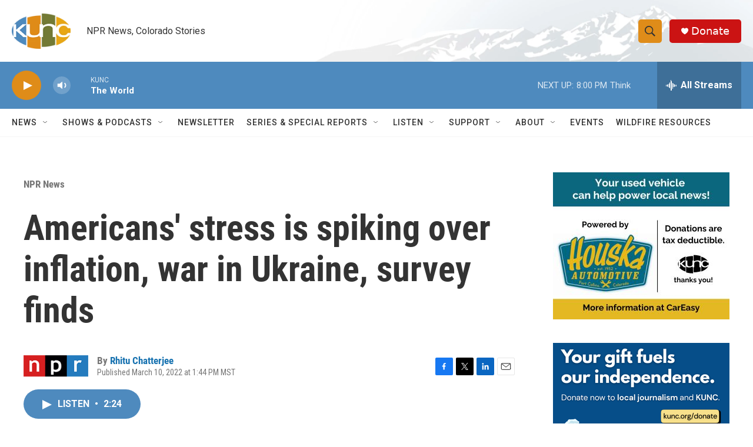

--- FILE ---
content_type: text/html; charset=utf-8
request_url: https://www.google.com/recaptcha/api2/aframe
body_size: 267
content:
<!DOCTYPE HTML><html><head><meta http-equiv="content-type" content="text/html; charset=UTF-8"></head><body><script nonce="p-N57chIF1q7aIn4TXAHpA">/** Anti-fraud and anti-abuse applications only. See google.com/recaptcha */ try{var clients={'sodar':'https://pagead2.googlesyndication.com/pagead/sodar?'};window.addEventListener("message",function(a){try{if(a.source===window.parent){var b=JSON.parse(a.data);var c=clients[b['id']];if(c){var d=document.createElement('img');d.src=c+b['params']+'&rc='+(localStorage.getItem("rc::a")?sessionStorage.getItem("rc::b"):"");window.document.body.appendChild(d);sessionStorage.setItem("rc::e",parseInt(sessionStorage.getItem("rc::e")||0)+1);localStorage.setItem("rc::h",'1769653367252');}}}catch(b){}});window.parent.postMessage("_grecaptcha_ready", "*");}catch(b){}</script></body></html>

--- FILE ---
content_type: application/javascript
request_url: https://cdn.pushplanet.com/editor/widget_hosted.js?cb=5633c01ade1740359b110f0b93bc6e25
body_size: 38965
content:
var IS_REDIRECTING = false;
var KEEN_SCHEMA = {};
var KEEN_CLIENT = null;
var INIT_DEPENDENT_SCRIPTS_HAS_RUN = false;
var IDLE_PERIOD = 5;
var IDLE_INTERVAL = 0;
var TOTAL_INTERVAL = 0;
var IDLE_TIME = 0;
var TOTAL_TIME = 0;
var GEO_IP = {};
var PP_ANALYTICS = {};
var SPLIT_ID = '';
var PP_DATA = {};
var CLIENT_GUID = '';
var INTEGRATIONS = [];
var PP_SUBMIT = {};
var PREF = '';

var PC_ALL_LISTS = [];
var PC_ORIGINAL_LISTS = [];
var PC_FINAL_LISTS = [];
var PC_ORIGINAL_PROFILE = {};
var PC_PROFILE_KEY_MAP = {};
var PC_ERROR_PAGE_FINISHED = false;

var EMAIL_GLOBAL = '';

var COUPONS_FOR_SUBMIT = {};
var COUPONS_FOR_DISPLAY = {};

var processSubmitLock = false;


if (typeof runPC_Z_OnPageLoad !== 'undefined' && (typeof usePC_Z_Prof === 'undefined' || usePC_Z_Prof === 'yes')) {
    runPC_Z_OnPageLoad();
}


if (PAGE_MODE === 'PC') {
    if (PC_PROFILE_OBJ) {
        for (var prop in PC_PROFILE_OBJ) {
            if (PC_PROFILE_OBJ.hasOwnProperty(prop)) {
                PC_ORIGINAL_PROFILE[prop] = PC_PROFILE_OBJ[prop];
            }
        }
    }

    if (PC_LISTS_OBJ) {
        for (var prop in PC_LISTS_OBJ) {
            if (PC_LISTS_OBJ.hasOwnProperty(prop) && !PC_ORIGINAL_LISTS.ArrayContains(prop)) {
                PC_ORIGINAL_LISTS.push(prop);
                PC_FINAL_LISTS.push(prop);
            }
        }
    }

    //logger('PC_ORIGINAL_PROFILE:');
    //logger(PC_ORIGINAL_PROFILE);
    //logger('PC_ORIGINAL_LISTS:');
    //logger(PC_ORIGINAL_LISTS);
}


if (settings.length > 50) {
    settings = JSON.parse(LZString.decompressFromBase64(settings));
}

var PP_KWK = PP_KWK || false;
if (!PP_KWK && typeof(PP_KEEN_WRITE_KEY) != 'undefined')
{
    PP_KWK = PP_KEEN_WRITE_KEY;
}

if (PP_KWK) {
    if (PP_KWK.indexOf("enc-") == 0) //if it starts with lz then it is compressed.
    {
        PP_KWK = LZString.decompressFromBase64(PP_KWK.substr(4));
    }

    //Load Keen Tracker
    !function (name, path, ctx) {
        var latest, prev = name !== 'Keen' && window.Keen ? window.Keen : false; ctx[name] = ctx[name] || { ready: function (fn) { var h = document.getElementsByTagName('head')[0], s = document.createElement('script'), w = window, loaded; s.onload = s.onerror = s.onreadystatechange = function () { if ((s.readyState && !(/^c|loade/.test(s.readyState))) || loaded) { return } s.onload = s.onreadystatechange = null; loaded = 1; latest = w.Keen; if (prev) { w.Keen = prev } else { try { delete w.Keen } catch (e) { w.Keen = void 0 } } ctx[name] = latest; ctx[name].ready(fn) }; s.async = 1; s.src = path; h.parentNode.insertBefore(s, h) } }
    }('KeenAsync', 'https://d26b395fwzu5fz.cloudfront.net/keen-tracking-1.1.3.min.js', this);

    //Init Keen Tracker
    KeenAsync.ready(function () {
        KEEN_CLIENT = new KeenAsync({
            projectId: '5d83f4fac9e77c0001eef013',
            writeKey: PP_KWK
        });
    });
}

window.addEventListener('deviceDetected', function () {
    if (customCSS.length > 2) {
        $('head').append("<style id='custom_css' type='text/css'>" + customCSS + "</style>");
    }

    $('#error_close').click(function () {
        $('#error_bubble').hide();
    });

    $('#success_close').click(function () {
        $('#success_bubble').hide();
    });

    afterDomLoaded();

    $(window).resize(function () {
        onResponsiveDimensionChange($(window).width(), $(window).height());
    });

    if (!isDesktop()) {
        if (typeof ScreenOrientation !== 'undefined' && typeof ScreenOrientation.onchange !== 'undefined') {
            ScreenOrientation.addEventListener('change', function (e) {
                onResponsiveDimensionChange($(window).width(), $(window).height());
                //$('#ep1text1').html('ScreenOrientation.change: ' + $(window).width());
            });
        } else {
            window.addEventListener('orientationchange', function (e) {
                onResponsiveDimensionChange($(window).width(), $(window).height());
                //$('#ep1text1').html('orientationchange: ' + $(window).width());
            });
        }
    }
});

function updateSettings(first_run) {
    try {
        if (PC_ERROR_PAGE && !PC_ERROR_PAGE_FINISHED) {
            if (PC_ERROR_PAGE === 'thank_you_page')
                current_page_name = 'thanks';
            else if (PC_ERROR_PAGE === 'extra_page_1')
                current_page_name = 'ep1';
            else if (PC_ERROR_PAGE === 'extra_page_2')
                current_page_name = 'ep2';
            else if (PC_ERROR_PAGE === 'extra_page_3')
                current_page_name = 'ep3';
            else if (PC_ERROR_PAGE === 'extra_page_4')
                current_page_name = 'ep4';
            else
                current_page_name = 'main';

            logger('updateSettings ==> current_page_name: ' + current_page_name);
        }

        var pref = '';
        if (!current_page_name || current_page_name === 'main') {
            pref = '';
        } else if (current_page_name === 'thanks' || current_page_name === 'thx') {
            pref = 'thx';
        } else {
            pref = current_page_name;
        }

        if (pref && pref.contains('_')) {
            pref = pref.split('_').join('');
        }

        PREF = pref;

        loadExternalFonts(pref, first_run);
        buildStyles(pref);
        //loadGoogleFontsFromStack();

        if (!EMAIL_GLOBAL)
        {
            if (PAGE_MODE === 'PC' && PC_PROFILE_OBJ && PC_PROFILE_OBJ.hasOwnProperty('email'))
            {
                EMAIL_GLOBAL = PC_PROFILE_OBJ['email'] || '';
            }
            else
            {
                EMAIL_GLOBAL = getUrlParam('email') || '';

                if (EMAIL_GLOBAL && EMAIL_GLOBAL.length > 4 && EMAIL_GLOBAL.indexOf('@') < 0)
                {
                    try
                    {
                        EMAIL_GLOBAL = atob(EMAIL_GLOBAL);
                    }
                    catch (erratob)
                    {
                        logger('Error decoding EMAIL_GLOBAL');
                    }
                }

                if (EMAIL_GLOBAL.indexOf(' ') >= 0)
                {
                    EMAIL_GLOBAL = EMAIL_GLOBAL.split(' ').join('+');
                }
            }

            //logger('EMAIL_GLOBAL: ' + EMAIL_GLOBAL);
        }

        for (var n = 1; n <= getNforType('text', pref); n++) {
            buildTextN(pref, n);
        }

        for (var n = 1; n <= getNforType('button', pref); n++) {
            buildButtonN(pref, n);
        }

        for (var n = 1; n <= getNforType('image', pref); n++) {
            buildImageN(pref, n);
        }

        for (var n = 1; n <= getNforType('html', pref); n++) {
            buildHTMLN(pref, n);
        }

        for (var n = 1; n <= getNforType('form', pref); n++) {
            buildFormN(pref, n);
        }

        for (var n = 1; n <= getNforType('field', pref); n++) {
            buildFieldN(pref, n);
        }


        if (!$('#layout_header').length)
        {
            $('#layout').before('<div id="layout_header"></div>');
        }

        if (!$('#layout_footer').length)
        {
            $('#modal_loading').before('<div id="layout_footer"></div>');
        }

        if (settings[pref + 'layout'].hasOwnProperty('header_html') && settings[pref + 'layout']['header_html'].length > 0)
        {
            $('#layout_header').html(settings[pref + 'layout']['header_html']);
        } else if (pref != '' && pref != 'main' && (!settings[pref + 'layout'].hasOwnProperty('header_html') || settings[pref + 'layout']['header_html'].length == 0) && (settings['layout'].hasOwnProperty('header_html') && settings['layout']['header_html'].length > 0))
        {
            $('#layout_header').html(settings['layout']['header_html']);
        } else
        {
            $('#layout_header').html('');
        }

        if (settings[pref + 'layout'].hasOwnProperty('footer_html') && settings[pref + 'layout']['footer_html'].length > 0)
        {
            $('#layout_footer').html(settings[pref + 'layout']['footer_html']);
        } else if (pref != '' && pref != 'main' && (!settings[pref + 'layout'].hasOwnProperty('footer_html') || settings[pref + 'layout']['footer_html'].length == 0) && (settings['layout'].hasOwnProperty('footer_html') && settings['layout']['footer_html'].length > 0))
        {
            $('#layout_footer').html(settings['layout']['footer_html']);
        } else
        {
            $('#layout_footer').html('');
        }

        //COUPONS
        if (first_run)
        {
            buildCouponsDisplay();
            replaceSpecialMergeTags();
        }
        else
        {
            buildCouponsSubmit();
        }

        if (PC_ERROR_PAGE && !PC_ERROR_PAGE_FINISHED) {
            var prefArr = ['', 'thx', 'ep1', 'ep2', 'ep3', 'ep4'];
            for (var p = 0; p < prefArr.length; p++) {
                if (pref === prefArr[p]) {
                    //$('#' + pref + 'layout').show();
                    document.getElementById(pref + 'layout').style.display = 'block';
                    CURRENT_WIDTH = settings[pref + 'layout'].width;
                    CURRENT_HEIGHT = settings[pref + 'layout'].height;
                    CURRENT_PAGE = pref || 'main';

                    logger('updateSettings ==> PC_ERROR_PAGE ==> $(#' + pref + 'layout).show()');
                }
                else {
                    //$('#' + prefArr[p] + 'layout').hide();
                    document.getElementById(prefArr[p] + 'layout').style.display = 'none';
                }
            }

            PC_ERROR_PAGE_FINISHED = true;
        }

        if (first_run) {
            //Run on page load
            onResponsiveDimensionChange($(window).width(), $(window).height());

            //Run again after delay, to give images time to load and define their dimensions, this can potentially be a race condition
            setTimeout(function () {
                onResponsiveDimensionChange($(window).width(), $(window).height());
            }, 200);
        }
    }
    catch (e) {
        if (tryShowError()) console.log('ERROR (updateSettings)', e);
    }
}

function buildStyles(pref) {
    try {
        $('#element_styles').remove();
        var str = "";
        var x = 0;
        var ptn = '';

        //**************
        //General Styles
        //**************

        //Float Left
        str += ".float_left {";
        str += getFloatLeftStyle();
        str += "} ";

        //Float Right
        str += ".float_right {";
        str += getFloatRightStyle();
        str += "} ";


        //**************
        //Element Styles
        //**************

        logger("function buildStyles(pref) - " + pref);

        ptn = pref + 'layout';


        if (settings && settings.hasOwnProperty(ptn)) {
            //Page Outer Background
            str += "body {";
            str += getBackgroundStyle(settings[ptn].background_outer);
            str += "} ";

            //Page Layout Inner
            str += "." + ptn + " {";
            str += getPositionRelativeStyle();
            str += getBorderStyle(settings[ptn].border);
            str += getBackgroundStyle(settings[ptn].background);
            str += getWidthStyle(settings[ptn].width);
            str += getHeightStyle(settings[ptn].height);
            str += getOverflowHiddenStyle();
            str += getGeneralStyle('padding', '0');
            if (settings[ptn].hasOwnProperty('align') && settings[ptn].align == 'left') {
                str += getGeneralStyle('margin-left', '0');
            } else {
                str += getGeneralStyle('margin-left', 'auto');
                str += getGeneralStyle('margin-right', 'auto');
            }
            if (settings[ptn].hasOwnProperty('margin_top') && settings[ptn].margin_top) {
                str += getGeneralStyle('margin-top', settings[ptn].margin_top + 'px');
            } else {
                str += getGeneralStyle('margin-top', '0');
            }
            str += "} ";
        }


        for (var n = 1; n <= getNforType('text', pref); n++) {
            ptn = pref + 'text' + n;
            if (settings[ptn] && !settings[ptn].deleted) {
                //Text N Wrapper
                str += "." + ptn + "_wrapper {";
                str += getDisplayStyle(settings[ptn].display);
                //str += getPositionRelativeStyle();
                str += getPositionAbsoluteStyle();
                str += getLeftTopWidthHeightStyle(settings[ptn]);
                if (settings[ptn].hasOwnProperty('zindex') && settings[ptn].zindex !== 1000 && settings[ptn].zindex !== 100000) {
                    str += getZindexStyle(settings[ptn].zindex);
                }
                str += "} ";

                //Text N
                str += "." + ptn + " {";
                str += getFontStyle(settings[ptn].font);
                if (settings[ptn].hasOwnProperty('css') && settings[ptn].css) {
                    str += settings[ptn].css;
                }
                str += "} ";
            }
        }

        for (var n = 1; n <= getNforType('button', pref); n++) {
            ptn = pref + 'button' + n;
            if (settings[ptn] && !settings[ptn].deleted) {
                //Button N - Wrapper
                str += "." + ptn + "_wrapper {";
                str += getDisplayStyle(settings[ptn].display);
                //str += getPositionRelativeStyle();
                str += getPositionAbsoluteStyle();
                str += getLeftTopWidthHeightStyle(settings[ptn]);
                if (settings[ptn].hasOwnProperty('zindex') && settings[ptn].zindex !== 1000 && settings[ptn].zindex !== 100000) {
                    str += getZindexStyle(settings[ptn].zindex);
                }
                str += "} ";

                //Button N
                str += "." + ptn + " {";
                str += getFontStyle(settings[ptn].font);
                str += getBorderStyle(settings[ptn].border);
                str += getBackgroundStyle(settings[ptn].background);
                str += getWidthPercentStyle(100);
                str += getHeightPercentStyle(100);
                str += getGeneralStyle('cursor', 'pointer');
                if (settings[ptn].hasOwnProperty('css') && settings[ptn].css) {
                    str += settings[ptn].css;
                }
                //str += getGeneralStyle('display', 'inline-flex');
                //str += getGeneralStyle('align-items', 'center');
                //str += getGeneralStyle('text-align', 'center');
                //str += getGeneralStyle('display', 'table-cell');
                //str += getGeneralStyle('display', 'inline-block');
                //str += getGeneralStyle('vertical-align', 'middle');
                //str += getGeneralStyle('line-height', Math.round(settings[ptn].height) + 'px');
                str += "} ";

                //Button N - Hover
                str += "#" + ptn + "." + ptn + "_hover {";
                str += getFontStyle(settings[ptn].font_hover);
                str += getBorderStyle(settings[ptn].border_hover);
                str += getBackgroundStyle(settings[ptn].background_hover);
                str += "} ";

                //Button N - Focus
                str += "#" + ptn + "." + ptn + "_focus {";
                str += getFontStyle(settings[ptn].font_focus);
                str += getBorderStyle(settings[ptn].border_focus);
                str += getBackgroundStyle(settings[ptn].background_focus);
                str += "} ";
            }
        }

        for (var n = 1; n <= getNforType('image', pref); n++) {
            ptn = pref + 'image' + n;
            if (settings[ptn] && !settings[ptn].deleted) {
                //Image N Wrapper
                str += "." + ptn + "_wrapper {";
                str += getDisplayStyle(settings[ptn].display);
                //str += getPositionRelativeStyle();
                str += getPositionAbsoluteStyle();
                str += getLeftTopWidthHeightStyle(settings[ptn]);
                if (settings[ptn].hasOwnProperty('zindex') && settings[ptn].zindex !== 1000 && settings[ptn].zindex !== 100000) {
                    str += getZindexStyle(settings[ptn].zindex);
                }
                str += "} ";

                //Image N
                str += "." + ptn + " {";
                str += getBorderStyle(settings[ptn].border);
                str += getGeneralStyle("padding", settings[ptn].padding + "px");
                if (settings[ptn].hasOwnProperty('css') && settings[ptn].css) {
                    str += settings[ptn].css;
                }
                str += "} ";
            }
        }

        for (var n = 1; n <= getNforType('html', pref); n++) {
            ptn = pref + 'html' + n;
            if (settings[ptn] && !settings[ptn].deleted) {
                //HTML N Wrapper
                str += "." + ptn + "_wrapper {";
                str += getDisplayStyle(settings[ptn].display);
                //str += getPositionRelativeStyle();
                str += getPositionAbsoluteStyle();
                str += getLeftTopWidthHeightStyle(settings[ptn]);
                if (settings[ptn].hasOwnProperty('zindex') && settings[ptn].zindex !== 1000 && settings[ptn].zindex !== 100000) {
                    str += getZindexStyle(settings[ptn].zindex);
                }
                str += "} ";

                //HTML N
                str += "." + ptn + " {";
                if (settings[ptn].hasOwnProperty('css') && settings[ptn].css) {
                    str += settings[ptn].css;
                }
                str += "} ";
            }
        }

        for (var n = 1; n <= getNforType('field', pref); n++) {
            ptn = pref + 'field' + n;
            if (settings[ptn] && !settings[ptn].deleted) {
                //Field N Wrapper
                str += "." + ptn + "_wrapper {";
                str += getDisplayStyle(settings[ptn].display);
                //str += getPositionRelativeStyle();
                str += getPositionAbsoluteStyle();
                str += getGeneralStyle("padding", "0");
                str += getOverflowVisibleStyle();
                str += getGeneralStyle("z-index", "10000");
                //str += getHeightStyle(settings[ptn].height);
                str += getLeftTopWidthHeightStyle(settings[ptn]);
                if (settings[ptn].hasOwnProperty('zindex') && settings[ptn].zindex !== 1000 && settings[ptn].zindex !== 100000) {
                    str += getZindexStyle(settings[ptn].zindex);
                }
                str += "} ";

                //Field N
                str += "." + ptn + " {";
                str += getFontStyle(settings[ptn].font);
                str += getBorderStyle(settings[ptn].border);
                str += getBackgroundStyle(settings[ptn].background);

                str += getHeightStyle(settings[ptn].height - 30);
                str += getGeneralStyle("-webkit-box-sizing", "border-box");
                str += getGeneralStyle("-moz-box-sizing", "border-box");
                str += getGeneralStyle("box-sizing", "border-box");
                if (settings[ptn]['type'] !== 'checkbox') {
                    str += getWidthPercentStyle(100);
                    str += getOverflowHiddenStyle();
                    str += getGeneralStyle("padding-left", "5px");
                    str += getGeneralStyle("padding-right", "5px");
                } else {
                    str += getGeneralStyle("padding", "0px");
                    str += getWidthStyle(settings[ptn].height - 30);
                    //we want width to be equal to height, by default, for checkboxes
                }
                str += getGeneralStyle("margin", "0px");
                //str += getGeneralStyle("z-index", "1000");
                if (settings[ptn].hasOwnProperty('css') && settings[ptn].css) {
                    str += settings[ptn].css;
                }
                str += "} ";

                //Field N - Hover
                str += "#" + ptn + "." + ptn + "_hover {";
                str += getBorderStyle(settings[ptn].border_hover);
                str += getBackgroundStyle(settings[ptn].background_hover);
                str += "} ";

                //Field N - Focus
                str += "#" + ptn + "." + ptn + "_focus {";
                str += getBorderStyle(settings[ptn].border_focus);
                str += getBackgroundStyle(settings[ptn].background_focus);
                str += "} ";

                //Field N - Error
                str += "#" + ptn + "." + ptn + "_error {";
                str += getBorderStyle(settings[ptn].border_error);
                str += getBackgroundStyle(settings[ptn].background_error);
                str += "} ";
            }
        }

        $('head').append("<style id='element_styles' type='text/css'>" + str + "</style>");
    }
    catch (e) {
        if (tryShowError()) console.log('ERROR (buildStyles)', e);
    }
}

function trySetAttribute(dom_id, kvp) {
    try {
        //attribute name is invalid so it will throw an error
        //var element = document.getElementById("myElement");
        //element.setAttribute("", "value");

        var did = '#' + dom_id;
        if (dom_id == 'body')
            did = 'body';

        if (kvp.k === undefined || kvp.k === null || kvp.k === '')
            return;
        if (kvp.k === 'class')
            $(did).addClass(kvp.v);
        else
            $(did).attr(kvp.k, kvp.v);
    }
    catch (e) {
        if (tryShowError()) console.log('ERROR (buildStyles)', e);
    }
}

function setMetaDataAttributes(ptn) {
    if (settings[ptn].metadata_kvps && settings[ptn].metadata_kvps.length) {
        for (var k = 0; k < settings[ptn].metadata_kvps.length; k++) {
            if (settings[ptn].metadata_kvps[k].k && settings[ptn].metadata_kvps[k].v) {
                trySetAttribute(ptn, settings[ptn].metadata_kvps[k]);
            }
        }
    }
}

function buildTextN(pref, n) {
    try {
        var ptn = pref + 'text' + n;
        if (!settings.hasOwnProperty(ptn) || !settings[ptn] || !settings[ptn].hasOwnProperty('display') || !settings[ptn].hasOwnProperty('text') || !settings[ptn].display || settings[ptn].deleted) {
            return;
        } else if (!$('#' + ptn).length) {
            $('#' + pref + 'layout').append('<div id="' + ptn + '_wrapper" class="' + ptn + '_wrapper transparent-border"><div id="' + ptn + '" class="' + ptn + '"></div></div>');
            if (settings[ptn].text)
            {
                if (settings[ptn].text.contains('[EMAIL]') && typeof EMAIL_GLOBAL === 'string')
                {
                    settings[ptn].text = settings[ptn].text.split('[EMAIL]').join(EMAIL_GLOBAL);
                }

                $('#' + ptn).html(settings[ptn].text);
            }

            setMetaDataAttributes(ptn);
        }
    }
    catch (e) {
        if (tryShowError()) console.log('ERROR (buildTextN)', e);
    }
}

function buildHTMLN(pref, n) {
    try {
        var ptn = pref + 'html' + n;
        if (!settings.hasOwnProperty(ptn) || !settings[ptn] || !settings[ptn].hasOwnProperty('display') || !settings[ptn].hasOwnProperty('html') || !settings[ptn].display || settings[ptn].deleted) {
            return;
        } else if (!$('#' + ptn).length) {
            $('#' + pref + 'layout').append('<div id="' + ptn + '_wrapper" class="' + ptn + '_wrapper transparent-border"><div id="' + ptn + '" class="' + ptn + '"></div></div>');
            buildHTMLItemAndEvalJSFromHtml(ptn);            
            setMetaDataAttributes(ptn);
        }
    }
    catch (e) {
        if (tryShowError()) console.log('ERROR (buildHTMLN)', e);
    }
}

function buildButtonN(pref, n) {
    try {
        var ptn = pref + 'button' + n;
        if (!settings.hasOwnProperty(ptn) || !settings[ptn] || !settings[ptn].hasOwnProperty('display') || !settings[ptn].display || settings[ptn].deleted) {
            return;
        }
        else if (!$('#' + ptn).length) {
            $('#' + pref + 'layout').append('<div id="' + ptn + '_wrapper" class="' + ptn + '_wrapper transparent-border"><button id="' + ptn + '" class="' + ptn + '"></button></div>');
            buildButtonInteraction(pref, n);

            setMetaDataAttributes(ptn);
        }
    }
    catch (e) {
        if (tryShowError()) console.log('ERROR (buildButtonN)', e);
    }
}

function buildImageN(pref, n) {
    try {
        var ptn = pref + 'image' + n;
        if (!settings.hasOwnProperty(ptn) || !settings[ptn] || !settings[ptn].hasOwnProperty('display') || !settings[ptn].display || settings[ptn].deleted || !settings[ptn].src || settings[ptn].src == 'none' || settings[ptn].src.length < 5) {
            return;
        }
        else if (!$('#' + ptn).length) {
            $('#' + pref + 'layout').append('<div id="' + ptn + '_wrapper" class="' + ptn + '_wrapper transparent-border"><img id="' + ptn + '" class="' + ptn + '" /></div>');
            //buildImageSource($('#' + ptn), $('#' + ptn + '_wrapper'), ptn, settings[ptn]);
            buildImageSource(pref, n);
            setMetaDataAttributes(ptn);
        }
    }
    catch (e) {
        if (tryShowError()) console.log('ERROR (buildImageN)', e);
    }
}

function buildFormN(pref, n) {
    try {
        var ptn = pref + 'form' + n;
        if (!settings.hasOwnProperty(ptn) || !settings[ptn] || settings[ptn].deleted) {
            return;
        }
        else if (!$('#' + ptn).length) {
            //Forms won't technically take up any UI space.  They are purely semantic.
            //build associations with fields, submit actions, etc.
        }
    }
    catch (e) {
        if (tryShowError()) console.log('ERROR (buildFormN)', e);
    }
}


var AreCheckboxChangesLocked = false;

function buildFieldN(pref, n) {
    try {
        var ptn = pref + 'field' + n;
        if (!settings.hasOwnProperty(ptn) || !settings[ptn] || !settings[ptn].hasOwnProperty('display') || !settings[ptn].hasOwnProperty('type') || !settings[ptn].display || settings[ptn].deleted) {
            return;
        }
        else {
            if (!$('#' + ptn).length) {
                var type = settings[ptn]['type'];

                if (type === 'textbox') {
                    $('#' + pref + 'layout').append("<div id='" + ptn + "_wrapper' class='" + ptn + "_wrapper'><input type='text' id='" + ptn + "' class='" + ptn + " textbox_field' /></div>");
                } else if (type === 'textarea') {
                    $('#' + pref + 'layout').append("<div id='" + ptn + "_wrapper' class='" + ptn + "_wrapper'><textarea id='" + ptn + "' class='" + ptn + " textarea_field'></textarea></div>");
                } else if (type === 'datepicker') {
                    $('#' + pref + 'layout').append("<div id='" + ptn + "_wrapper' class='" + ptn + "_wrapper'><input type='text' id='" + ptn + "' class='" + ptn + " datepicker_field' /></div>");
                } else if (type === 'dropdown') {
                    $('#' + pref + 'layout').append("<div id='" + ptn + "_wrapper' class='" + ptn + "_wrapper'><select id='" + ptn + "' class='" + ptn + " dropdown_field'></select></div>");
                } else if (type === 'checkbox') {
                    $('#' + pref + 'layout').append("<div id='" + ptn + "_wrapper' class='" + ptn + "_wrapper'><input type='checkbox' id='" + ptn + "' class='" + ptn + " checkbox_field' /></div>");
                } else if (type === 'hidden') {
                    $('#' + pref + 'layout').append("<input type='hidden' id='" + ptn + "' class='" + ptn + " hidden_field' />");
                    if (settings[ptn].hasOwnProperty('default') && settings[ptn]['default']) {
                        $('#' + ptn).val(settings[ptn]['default']);
                    }
                }

                setMetaDataAttributes(ptn);

                //Hover State
                $('#' + ptn).hover(function () {
                    $(this).addClass(ptn + "_hover");
                }, function () {
                    $(this).removeClass(ptn + "_hover");
                });

                //Focus State
                $('#' + ptn).focus(function () {
                    $(this).addClass(ptn + "_focus");
                }).blur(function () {
                    $(this).removeClass(ptn + "_focus");
                });


                if (type === 'textbox') {
                    if (PAGE_MODE === 'PC') {
                        if (settings[ptn].hasOwnProperty('key_name') && settings[ptn]['key_name'].toLowerCase().trim() === 'email' && PC_PROFILE_OBJ && PC_PROFILE_OBJ.hasOwnProperty('email')) {
                            $('#' + ptn).val(PC_PROFILE_OBJ['email']);
                            PC_PROFILE_KEY_MAP['email'] = ptn;
                        } else if (settings[ptn].hasOwnProperty('key_name') && settings[ptn]['key_name'].toLowerCase().trim() === 'name' && PC_PROFILE_OBJ && PC_PROFILE_OBJ.hasOwnProperty('name')) {
                            $('#' + ptn).val(PC_PROFILE_OBJ['name']);
                            PC_PROFILE_KEY_MAP['name'] = ptn;
                        } else if (settings[ptn].hasOwnProperty('key_name') && settings[ptn]['key_name'].toLowerCase().trim() === 'first_name' && PC_PROFILE_OBJ && PC_PROFILE_OBJ.hasOwnProperty('first_name')) {
                            $('#' + ptn).val(PC_PROFILE_OBJ['first_name']);
                            PC_PROFILE_KEY_MAP['first_name'] = ptn;
                        } else if (settings[ptn].hasOwnProperty('key_name') && settings[ptn]['key_name'].toLowerCase().trim() === 'last_name' && PC_PROFILE_OBJ && PC_PROFILE_OBJ.hasOwnProperty('last_name')) {
                            $('#' + ptn).val(PC_PROFILE_OBJ['last_name']);
                            PC_PROFILE_KEY_MAP['last_name'] = ptn;
                        } else if (settings[ptn].hasOwnProperty('key_name') && settings[ptn]['key_name'] && PC_PROFILE_OBJ && PC_PROFILE_OBJ.hasOwnProperty(settings[ptn]['key_name']) && PC_PROFILE_OBJ[settings[ptn]['key_name']].length > 0) {
                            //This should cover the 4 cases above too.  Just leaving those in for clarity sake.
                            $('#' + ptn).val(PC_PROFILE_OBJ[settings[ptn]['key_name']]);
                            PC_PROFILE_KEY_MAP[settings[ptn]['key_name']] = ptn;
                        } else if (settings[ptn].hasOwnProperty('default') && settings[ptn]['default']) {
                            $('#' + ptn).val(settings[ptn]['default']);
                        }
                    } else if (settings[ptn].hasOwnProperty('default') && settings[ptn]['default']) {
                        $('#' + ptn).val(settings[ptn]['default']);
                    }

                    if ($('#' + ptn).val().contains('[EMAIL]') && typeof EMAIL_GLOBAL === 'string')
                    {
                        $('#' + ptn).val($('#' + ptn).val().split('[EMAIL]').join(EMAIL_GLOBAL));
                    }

                    if (settings[ptn].hasOwnProperty('placeholder') && settings[ptn].placeholder)
                    {
                        if (settings[ptn].placeholder.contains('[EMAIL]') && typeof EMAIL_GLOBAL === 'string')
                        {
                            settings[ptn].placeholder = settings[ptn].placeholder.split('[EMAIL]').join(EMAIL_GLOBAL);
                        }

                        $('#' + ptn).attr('placeholder', settings[ptn].placeholder);
                    }

                } else if (type === 'textarea') {
                    if (settings[ptn].hasOwnProperty('placeholder') && settings[ptn].placeholder)
                    {
                        if (settings[ptn].placeholder.contains('[EMAIL]') && typeof EMAIL_GLOBAL === 'string')
                        {
                            settings[ptn].placeholder = settings[ptn].placeholder.split('[EMAIL]').join(EMAIL_GLOBAL);
                        }

                        $('#' + ptn).attr('placeholder', settings[ptn].placeholder);
                    }

                    if (settings[ptn].hasOwnProperty('default') && settings[ptn]['default']) {
                        $('#' + ptn).val(settings[ptn]['default']);
                    }

                    if ($('#' + ptn).val().contains('[EMAIL]') && typeof EMAIL_GLOBAL === 'string')
                    {
                        $('#' + ptn).val($('#' + ptn).val().split('[EMAIL]').join(EMAIL_GLOBAL));
                    }

                } else if (type === 'datepicker') {
                    if (settings[ptn].hasOwnProperty('placeholder') && settings[ptn].placeholder) {
                        $('#' + ptn).attr('placeholder', settings[ptn].placeholder);
                    }

                    if (settings[ptn].hasOwnProperty('default') && settings[ptn]['default']) {
                        $('#' + ptn).val(settings[ptn]['default']);
                    }

                    initDatepicker(pref, ptn);

                    if (settings[ptn].datepicker.hasOwnProperty('theme')) {
                        if (settings[ptn].datepicker.theme === 'dark' && !$('#pikaday_dark_stylesheet').length) {
                            appendCSS(document, 'cdn.pushplanet.com/static/pikaday_dark.css', { "id": "pikaday_dark_stylesheet" });
                        } else if ((settings[ptn].datepicker.theme === 'light' || settings[ptn].datepicker.theme === '') && $('#pikaday_dark_stylesheet').length) {
                            $("#pikaday_dark_stylesheet").attr("disabled", "disabled");
                        } else if (settings[ptn].datepicker.theme === 'dark' && $('#pikaday_dark_stylesheet').length) {
                            $("#pikaday_dark_stylesheet").removeAttr("disabled");
                        }
                    }

                } else if (type === 'dropdown') {
                    if (settings[ptn].dropdown_kvps.length) {
                        var dropdown = $('#' + ptn);
                        dropdown.empty();
                        var kvps = settings[ptn].dropdown_kvps;
                        for (var i = 0; i < kvps.length; i++) {
                            if (settings[ptn]['default'] && (kvps[i].k === settings[ptn]['default'] || kvps[i].v == settings[ptn]['default'])) {
                                dropdown.append("<option selected value='" + kvps[i].k + "'>" + kvps[i].v + "</option>");
                            } else {
                                dropdown.append("<option value='" + kvps[i].k + "'>" + kvps[i].v + "</option>");
                            }
                        }
                    }
                } else if (type === 'checkbox') {
                    if (PAGE_MODE === 'PC' && settings[ptn].checkbox.pref_ctr_list_id && PC_LISTS_OBJ && PC_LISTS_OBJ.hasOwnProperty(settings[ptn].checkbox.pref_ctr_list_id)) {
                        $("#" + ptn).prop('checked', true);
                    } else if (PAGE_MODE === 'LP' && settings[ptn].checkbox.hasOwnProperty('default') && settings[ptn].checkbox['default'] === 'on') {
                        $("#" + ptn).prop('checked', true);
                    } else {
                        $("#" + ptn).prop('checked', false);
                    }


                    
                    $('#' + ptn).change(function ()
                    {
                        if (!AreCheckboxChangesLocked)
                        {
                            AreCheckboxChangesLocked = true;

                            var this_checked = document.getElementById(ptn).checked;

                            if (settings[ptn].checkbox.other_checkboxes_action)
                            {
                                for (var p = 0; p < 100; p++)
                                {
                                    if (p !== n)
                                    {
                                        var ptn_other = pref + 'field' + p;
                                        if (!settings.hasOwnProperty(ptn_other) || !settings[ptn_other] || !settings[ptn_other].hasOwnProperty('display') || !settings[ptn_other].hasOwnProperty('type') || !settings[ptn_other].display || settings[ptn_other].deleted || settings[ptn_other]['type'] !== 'checkbox' || settings[ptn_other].checkbox.other_checkboxes_action)
                                        {
                                            //skip this other checkbox then
                                        }
                                        else
                                        {
                                            if (settings[ptn].checkbox.other_checkboxes_action == 'all_uncheck' && this_checked)
                                            {
                                                document.getElementById(ptn_other).checked = false;
                                            }
                                            else if (settings[ptn].checkbox.other_checkboxes_action == 'all_check' && this_checked)
                                            {
                                                //if (!settings[ptn_other].key_name || settings[ptn_other].key_name.toLowerCase().split(' ').join('').split('-').join('').split('_').join('').indexOf('unsubscribeall') < 0)
                                                document.getElementById(ptn_other).checked = true;
                                            }
                                            else if (settings[ptn].checkbox.other_checkboxes_action == 'all_mirror')
                                            {
                                                document.getElementById(ptn_other).checked = this_checked;
                                            }
                                            else if (settings[ptn].checkbox.other_checkboxes_action == 'all_mirror_inverse')
                                            {
                                                document.getElementById(ptn_other).checked = !this_checked;
                                            }
                                        }
                                    }
                                }
                            }
                            else
                            {
                                var those_unchecked = [];
                                var those_checked = [];

                                if (this_checked)
                                    those_checked.push(ptn);
                                else
                                    those_unchecked.push(ptn);

                                for (var p = 0; p < 100; p++)
                                {
                                    if (p !== n)
                                    {
                                        var ptn_other = pref + 'field' + p;
                                        if (!settings.hasOwnProperty(ptn_other) || !settings[ptn_other] || !settings[ptn_other].hasOwnProperty('display') || !settings[ptn_other].hasOwnProperty('type') || !settings[ptn_other].display || settings[ptn_other].deleted || settings[ptn_other]['type'] !== 'checkbox')
                                        {
                                            //skip this other checkbox then
                                        }
                                        else
                                        {
                                            if (settings[ptn_other].checkbox.other_checkboxes_response)
                                            {
                                                if (settings[ptn_other].checkbox.other_checkboxes_response == 'any_check_uncheck' && this_checked)
                                                {
                                                    document.getElementById(ptn_other).checked = false;
                                                }
                                                else if (settings[ptn_other].checkbox.other_checkboxes_response == 'any_check_check' && this_checked)
                                                {
                                                    document.getElementById(ptn_other).checked = true;
                                                }
                                                else if (settings[ptn_other].checkbox.other_checkboxes_response == 'any_uncheck_uncheck' && !this_checked)
                                                {
                                                    document.getElementById(ptn_other).checked = false;
                                                }
                                                else if (settings[ptn_other].checkbox.other_checkboxes_response == 'any_uncheck_check' && !this_checked)
                                                {
                                                    document.getElementById(ptn_other).checked = true;
                                                }
                                            }

                                            if (document.getElementById(ptn_other).checked)
                                                those_checked.push(ptn_other);
                                            else
                                                those_unchecked.push(ptn_other);
                                        }
                                    }
                                }

                                for (var p = 0; p < 100; p++)
                                {
                                    if (p !== n)
                                    {
                                        var ptn_other = pref + 'field' + p;
                                        if (!settings.hasOwnProperty(ptn_other) || !settings[ptn_other] || !settings[ptn_other].hasOwnProperty('display') || !settings[ptn_other].hasOwnProperty('type') || !settings[ptn_other].display || settings[ptn_other].deleted || settings[ptn_other]['type'] !== 'checkbox')
                                        {
                                            //skip this other checkbox then
                                        }
                                        else
                                        {
                                            if (settings[ptn_other].checkbox.other_checkboxes_response)
                                            {
                                                if (settings[ptn_other].checkbox.other_checkboxes_response == 'all_check_uncheck' && (those_unchecked.length == 0 || those_unchecked.length == 1 && those_unchecked[0] == ptn_other))
                                                {
                                                    document.getElementById(ptn_other).checked = false;
                                                }
                                                else if (settings[ptn_other].checkbox.other_checkboxes_response == 'all_check_check' && (those_unchecked.length == 0 || those_unchecked.length == 1 && those_unchecked[0] == ptn_other))
                                                {
                                                    document.getElementById(ptn_other).checked = true;
                                                }
                                                else if (settings[ptn_other].checkbox.other_checkboxes_response == 'all_uncheck_uncheck' && (those_checked.length == 0 || those_checked.length == 1 && those_checked[0] == ptn_other))
                                                {
                                                    document.getElementById(ptn_other).checked = false;
                                                }
                                                else if (settings[ptn_other].checkbox.other_checkboxes_response == 'all_uncheck_check' && (those_checked.length == 0 || those_checked.length == 1 && those_checked[0] == ptn_other))
                                                {
                                                    document.getElementById(ptn_other).checked = true;
                                                }
                                            }

                                            //var is_other_subscribe_all = (settings[ptn_other].key_name && settings[ptn_other].key_name.toLowerCase().split(' ').join('').split('-').join('').split('_').join('').indexOf('subscribeall') == 0);
                                            //var is_other_unsubscribe_all = (settings[ptn_other].key_name && settings[ptn_other].key_name.toLowerCase().split(' ').join('').split('-').join('').split('_').join('').indexOf('unsubscribeall') == 0);

                                            //if (is_this_subscribe_all && this_checked && is_other_unsubscribe_all)
                                            //{
                                            //    document.getElementById(ptn_other).checked = false;
                                            //    console.log('is_this_subscribe_all, is_other_unsubscribe_all');
                                            //}

                                            //if (is_this_unsubscribe_all && this_checked && is_other_subscribe_all)
                                            //{
                                            //    document.getElementById(ptn_other).checked = false;
                                            //    console.log('is_this_unsubscribe_all, is_other_subscribe_all');
                                            //}
                                        }
                                    }
                                }
                            }


                            var is_this_subscribe_all = (settings[ptn].key_name && settings[ptn].key_name.toLowerCase().split(' ').join('').split('-').join('').split('_').join('').indexOf('subscribeall') == 0);
                            var is_this_unsubscribe_all = (settings[ptn].key_name && settings[ptn].key_name.toLowerCase().split(' ').join('').split('-').join('').split('_').join('').indexOf('unsubscribeall') == 0);

                            if (is_this_subscribe_all && this_checked)
                            {
                                for (var p = 0; p < 100; p++)
                                {
                                    if (p !== n)
                                    {
                                        var ptn_other = pref + 'field' + p;
                                        if (!settings.hasOwnProperty(ptn_other) || !settings[ptn_other] || !settings[ptn_other].hasOwnProperty('display') || !settings[ptn_other].hasOwnProperty('type') || !settings[ptn_other].display || settings[ptn_other].deleted || settings[ptn_other]['type'] !== 'checkbox')
                                        {
                                            //skip this other checkbox then
                                        }
                                        else if (settings[ptn_other].key_name && settings[ptn_other].key_name.toLowerCase().split(' ').join('').split('-').join('').split('_').join('').indexOf('unsubscribeall') == 0)
                                        {
                                            document.getElementById(ptn_other).checked = false;
                                        }
                                    }
                                }
                            }

                            if (is_this_unsubscribe_all && this_checked)
                            {
                                for (var p = 0; p < 100; p++)
                                {
                                    if (p !== n)
                                    {
                                        var ptn_other = pref + 'field' + p;
                                        if (!settings.hasOwnProperty(ptn_other) || !settings[ptn_other] || !settings[ptn_other].hasOwnProperty('display') || !settings[ptn_other].hasOwnProperty('type') || !settings[ptn_other].display || settings[ptn_other].deleted || settings[ptn_other]['type'] !== 'checkbox')
                                        {
                                            //skip this other checkbox then
                                        }
                                        else if (settings[ptn_other].key_name && settings[ptn_other].key_name.toLowerCase().split(' ').join('').split('-').join('').split('_').join('').indexOf('subscribeall') == 0)
                                        {
                                            document.getElementById(ptn_other).checked = false;
                                        }
                                    }
                                }
                            }


                            AreCheckboxChangesLocked = false;
                        }
                    });
                    
                } else if (type === 'hidden') {
                    if (settings[ptn].hasOwnProperty('default') && settings[ptn]['default'])
                    {
                        $('#' + ptn).val(settings[ptn]['default']);
                    }

                    if ($('#' + ptn).val().contains('[EMAIL]') && typeof EMAIL_GLOBAL === 'string')
                    {
                        $('#' + ptn).val($('#' + ptn).val().split('[EMAIL]').join(EMAIL_GLOBAL));
                    }
                } 


                if (PAGE_MODE === 'PC' && typeof run_BT_PopulateOnPageLoad !== 'undefined') {
                    run_BT_PopulateOnPageLoad(ptn, settings[ptn]);
                } 

                if (PAGE_MODE === 'PC' && typeof run_IT_PopulateOnPageLoad !== 'undefined') {
                    run_IT_PopulateOnPageLoad(ptn, settings[ptn]);
                } 

                if (settings[ptn]['type'] === 'textbox' || settings[ptn]['type'] === 'dropdown') {
                    //Hit Enter Key
                    $('#' + ptn).keypress(function (e) {
                        if (e.which === 13) {
                            e.preventDefault();
                            processSubmit(pref, settings[ptn]['form']);
                        }
                    });
                }
            }
        }
    }
    catch (e) {
        if (tryShowError()) console.log('ERROR (buildFieldN)', e);
    }
}

function buildHTMLItemAndEvalJSFromHtml(ptn) {
    try {
        if (!settings[ptn].html) {
            return;
        }
        else if (settings[ptn].html.indexOf("script") === -1)
        {
            if (settings[ptn].html.contains('[EMAIL]') && typeof EMAIL_GLOBAL === 'string')
            {
                settings[ptn].html = settings[ptn].html.split('[EMAIL]').join(EMAIL_GLOBAL);
            }

            $('#' + ptn).html(settings[ptn].html);
        }
        else
        {
            if (settings[ptn].html.contains('[EMAIL]') && typeof EMAIL_GLOBAL === 'string')
            {
                settings[ptn].html = settings[ptn].html.split('[EMAIL]').join(EMAIL_GLOBAL);
            }

            var element = document.getElementById(ptn);
            element.innerHTML = settings[ptn].html;

            var scripts = element.getElementsByTagName("script");
            for (var i = 0; i < scripts.length; ++i) {
                var script = scripts[i];
                if (script.innerHTML && script.innerHTML.length > 0) {
                    eval(script.innerHTML);
                    logger('buildHTMLItemAndEvalJSFromHtml: inline eval script #' + i + ' ==> (' + script.innerHTML.length + ')');
                } else if (script.hasAttribute("src")) {
                    var elSrc = script.getAttribute("src");
                    if (typeof elSrc === 'string' && elSrc.indexOf('//') >= 0) {
                        var elRef = document.createElement('script');
                        elRef.setAttribute("type", "text/javascript");
                        elRef.setAttribute("src", elSrc);
                        elRef.async = true;
                        document.getElementsByTagName("head")[0].appendChild(elRef);
                        logger('buildHTMLItemAndEvalJSFromHtml: external load script #' + i + ' ==> (' + elSrc + ')');
                    }
                }
            }
        }
    }
    catch (e) {
        if (tryShowError()) console.log('ERROR (buildHTMLItemAndEvalJSFromHtml)', e);
    }
}

function buildButtonInteraction(pref, n) {
    try
    {
        var ptn = pref + 'button' + n;
        var prop = settings[ptn];
        var elWrapper = $('#' + ptn + '_wrapper');
        var el = $('#' + ptn);

        if (prop.display)
        {
            if (prop.text && prop.text.contains('[EMAIL]') && typeof EMAIL_GLOBAL === 'string')
            {
                prop.text = prop.text.split('[EMAIL]').join(EMAIL_GLOBAL);
            }

            el.html(prop.text);

            //Hover State
            el.hover(function () {
                $(this).addClass(ptn + '_hover');
            }, function () {
                $(this).removeClass(ptn + '_hover');
            });

            if (prop.action == 'download' && prop.file && prop.file.length > 7) {
                var src = 'https://s3.pushplanet.com/users/' + USER_GUID + '/uploads/' + prop.file;
                el.wrap('<a style="border: none;" target="_blank" href="' + src + '"></a>');

                el.parent().click(function (e) {

                    //BEFORE DOWNLOAD - Master Custom JS
                    if (masterCustomJS.CustomJSBeforeDownload.length > 7) {
                        var master_res = new Function(masterCustomJS.CustomJSBeforeDownload)();
                        if (typeof master_res === 'boolean' && master_res === false) {
                            return false;
                        }
                    }

                    processDownload(prop);
                    return true;
                });

                el.mousedown(function () {
                    $(this).addClass(ptn + '_focus');
                }).mouseup(function () {
                    $(this).removeClass(ptn + '_focus');
                });
            } else {
                el.mousedown(function () {

                    if (event.which != 1) { return false; } //don't respond to middle or right clicks

                    $(this).addClass(ptn + '_focus');

                    ptn = pref + 'button' + n;
                    prop = settings[ptn];

                    if (prop.action === 'submit') {
                        processSubmit(pref, settings[ptn]['form']);
                    } else if (prop.action === 'close') {
                        //close
                        //may not work
                        window.close();
                    } else if (prop.action === 'url' && prop.url) {
                        if (prop.url.toLowerCase().trim().indexOf('http') !== 0 && prop.url.toLowerCase().trim().indexOf('mailto') !== 0) {
                            prop.url = 'http://' + prop.url;
                        }

                        if (!prop.hasOwnProperty('redirect_type') || !prop.redirect_type) {
                            prop.redirect_type = 'current';
                        }

                        redirectPage(prop);

                    } else if (prop.action === 'page_open' && prop.page_open && prop.page_open.length > 20 && prop.page_open.length < 50) {
                        //open another page
                        var locArr = window.location.href.split('/');

                        var new_prop = {};
                        new_prop.url = locArr[0] + '//' + locArr[2] + '?_ppguid=' + prop.page_open.replace(' ', '');
                        new_prop.redirect_type = 'another_page';
                        new_prop.other_page_guid = prop.page_open.replace(' ', '');

                        redirectPage(new_prop);

                    } else if (prop.action === 'main_page') {
                        changePages('', ptn, prop, 'button');
                    } else if (prop.action === 'thank_you_page') {
                        changePages('thx_', ptn, prop, 'button');
                    } else if (prop.action === 'extra_page_1') {
                        changePages('ep1_', ptn, prop, 'button');
                    } else if (prop.action === 'extra_page_2') {
                        changePages('ep2_', ptn, prop, 'button');
                    } else if (prop.action === 'extra_page_3') {
                        changePages('ep3_', ptn, prop, 'button');
                    } else if (prop.action === 'extra_page_4') {
                        changePages('ep4_', ptn, prop, 'button');
                    } else if (prop.action === 'alert_message') {
                        if (prop.message) {
                            alert(prop.message);
                        }
                    } else if (prop.action === 'confirm_message') {
                        if (prop.message) {
                            confirm(prop.message);
                        }
                    } else if (prop.action === 'success_message') {
                        if (prop.message) {
                            showSuccess(prop.message);
                        }
                    } else if (prop.action === 'custom_js_click') {
                        if (prop.custom_js_click) {
                            var fctnName = getCleanFunctionNameToExecute(prop.custom_js_click);
                            if (fctnName) {
                                executeFunctionByName(fctnName);
                            }
                        }
                    } else {
                        window.setTimeout(function () {
                            hideLoading();
                            //Do Nothing!
                            logger('after_submit=nothing');
                        }, 2000);
                    }
                }).mouseup(function () {
                    $(this).removeClass(ptn + '_focus');
                });
            }
        } else {
            el.hide();
            elWrapper.hide();
        }
    }
    catch (e) {
        if (tryShowError()) console.log('ERROR (buildButtonInteraction)', e);
    }
}

function buildImageSource(pref, n) {
    try {
        var ptn = pref + 'image' + n;
        var el_wrapper = $('#' + ptn + '_wrapper');
        var el = $('#' + ptn);

        if (settings[ptn].src.contains('[EMAIL]') && typeof EMAIL_GLOBAL === 'string')
        {
            settings[ptn].src = settings[ptn].src.split('[EMAIL]').join(EMAIL_GLOBAL);
        }

        var src = 'https://s3.pushplanet.com/users/' + USER_GUID + '/uploads/' + settings[ptn].src;
        el.attr('src', src);

        el_dims = { width: 100, height: 100 };

        var img = new Image();
        img.onload = function () {
            el_dims.width = this.width;
            el_dims.height = this.height;
            resizeImage(el_dims, el_wrapper, el, ptn, settings[ptn].width, settings[ptn].height);
            el_wrapper.show();
        };
        img.src = src;
    }
    catch (e) {
        if (tryShowError()) console.log('ERROR (buildImageSource)', e);
    }
}

function processDownload(prop) {
    //var src = PROTOCOL_USER_OVERRIDE + 's3.lightboxcdn.com/vendors/' + VENDOR_GUID + '/uploads/' + prop.file;
    //sendMessageToParent({ child_action: 'download_file', lightbox_id: LIGHTBOX_OR_VARIATION_GUID, url: src });
    //sendMessageToParent({ sender: 'digioh', child_action: 'download_file', lightbox_id: LIGHTBOX_OR_VARIATION_GUID });
    //window.open(src);

    analyticsAzureDownload();
}

function resizeImage(el_dims, el_wrapper, el, ptn, wrapperWidth, wrapperHeight) {
    try {
        var prop = settings[ptn];

        if (prop.constrain) {
            if (el_dims.width >= el_dims.height) {
                var width = wrapperWidth - (2 * prop.border.width) - (2 * prop.padding);
                if (prop.border.style === 'none' || prop.border.width === '0' || prop.border.width === 0) {
                    width = wrapperWidth - (2 * prop.padding);
                }

                var height = el_dims.height * (width / el_dims.width);
                el.width(Math.floor(width));
                el.height(Math.floor(height));
            } else {
                var height = wrapperHeight - (2 * prop.border.width) - (2 * prop.padding);
                if (prop.border.style === 'none' || prop.border.width === '0' || prop.border.width === 0) {
                    height = wrapperHeight - (2 * prop.padding);
                }
                var width = el_dims.width * (height / el_dims.height);
                el.height(Math.floor(height));
                el.width(Math.floor(width));
            }
        } else {
            var width = wrapperWidth - (2 * prop.border.width) - (2 * prop.padding);
            var height = wrapperHeight - (2 * prop.border.width) - (2 * prop.padding);
            if (prop.border.style === 'none' || prop.border.width === '0' || prop.border.width === 0) {
                width = wrapperWidth - (2 * prop.padding);
            }
            if (prop.border.style === 'none' || prop.border.width === '0' || prop.border.width === 0) {
                height = wrapperHeight - (2 * prop.padding);
            }
            el.width(Math.floor(width));
            el.height(Math.floor(height));
        }
    }
    catch (e) {
        if (tryShowError()) console.log('ERROR (resizeImage)', e);
    }
}

function getCleanFunctionNameToExecute(val) {
    if (typeof val !== 'string' || val === '') {
        return '';
    }
    var fctnName = val.split(' ').join('').split('(')[0];
    if (typeof window[fctnName] === "function") {
        return fctnName;
    } else {
        logger('Custom JS Function Does Not Exist: ' + fctnName);
        return '';
    }
}

//stackoverflow.com/questions/359788/how-to-execute-a-javascript-function-when-i-have-its-name-as-a-string
//executeFunctionByName("functionName");
//executeFunctionByName("My.Namespace.functionName");
//executeFunctionByName("functionName", arg1, arg2, arg3, etc..);
function executeFunctionByName(functionName) {
    var context = window;

    var args = null;
    if (arguments.length > 1) {
        args = Array.prototype.slice.call(arguments, 1);
    }

    var namespaces = functionName.split(".");
    var func = namespaces.pop();
    for (var i = 0; i < namespaces.length; i++) {
        context = context[namespaces[i]];
    }

    if (args !== null && args.length > 0) {
        return context[func].apply(context, args);
    } else {
        return context[func].apply(context);
    }
}

function isValidEmail(email) {
    // If no email or wrong value gets passed in (or nothing is passed in), immediately return false.
    if (typeof email === 'undefined') return null;
    if (typeof email !== 'string' || email.indexOf('@') <= 0) return false;

    // Get email parts
    var emailParts = email.split('@'),
        emailName = emailParts[0],
        emailDomain = emailParts[1],
        emailDomainParts = emailDomain.split('.'),
        validChars = 'abcdefghijklmnopqrstuvwxyzABCDEFGHIJKLMNOPQRSTUVWXYZ.0123456789_-+';

    // There must be exactly 2 parts
    if (emailParts.length !== 2) {
        //alert('Wrong number of @ signs');
        return false;
    }

    // Must be at least one char before @ and 3 chars after
    if (emailName.length < 1 || emailDomain.length < 3) {
        //alert('Wrong number of characters before or after @ sign');
        return false;
    }

    // Domain must include but not start with .
    if (emailDomain.indexOf('.') <= 0) {
        //alert('Domain must include but not start with .');
        return false;
    }

    // emailName must only include valid chars
    for (var i = emailName.length - 1; i >= 0; i--) {
        if (validChars.indexOf(emailName[i]) < 0) {
            //alert('Invalid character in name section');
            return false;
        }
    };

    // emailDomain must only include valid chars
    for (var i = emailDomain.length - 1; i >= 0; i--) {
        if (validChars.indexOf(emailDomain[i]) < 0) {
            //alert('Invalid character in domain section');
            return false;
        }
    };

    // Domain's last . should be 2 chars or more from the end
    if (emailDomainParts[emailDomainParts.length - 1].length < 2) {
        //alert('Domains last . should be 2 chars or more from the end');
        return false;
    }

    //alert('Email address seems valid');
    return true;
}


function getFormDataByKey(key_name, pref) {
    if (typeof pref === 'undefined') {
        pref = PREF;
    }

    for (var n = 1; n <= getNforType('field', pref); n++) {
        var ptn = pref + 'field' + n;
        if (PP_SUBMIT.hasOwnProperty(ptn) && PP_SUBMIT[ptn].hasOwnProperty('key') && PP_SUBMIT[ptn]['key'] === key_name) {
            return PP_SUBMIT[ptn];
        }
    }

    return null;
}

function getEmailFromFormDataOrPC(page_pref) {
    var pref = '';

    if (typeof page_pref === 'undefined' || page_pref === null) {
        pref = '';
    } else if (page_pref !== '' && page_pref !== 'main' && !settings.hasOwnProperty('ep1layout')) {
        pref = '';
    } else if (page_pref === 'main') {
        pref = '';
    } else {
        pref = page_pref;
    }

    if (PAGE_MODE === 'PC' && PC_PROFILE_OBJ.hasOwnProperty('email') && PC_PROFILE_OBJ['email'] && PC_PROFILE_OBJ['email'].indexOf('@') > 0) {
        return PC_PROFILE_OBJ['email'].toLowerCase();
    }

    for (var n = 1; n <= getNforType('field', pref); n++) {
        var ptn = pref + 'field' + n;

        if (PP_SUBMIT.hasOwnProperty(ptn) && typeof PP_SUBMIT[ptn] === 'object' && PP_SUBMIT[ptn] !== null && PP_SUBMIT[ptn].hasOwnProperty('val') && PP_SUBMIT[ptn].hasOwnProperty('key')) {
            if (PP_SUBMIT[ptn]['key'].toLowerCase() === 'email' && PP_SUBMIT[ptn]['val'].indexOf('@') > 0) {
                return PP_SUBMIT[ptn]['val'].toLowerCase();
            } else if (PP_SUBMIT[ptn]['val'].indexOf('@') > 0 && PP_SUBMIT[ptn]['val'].indexOf('.') > 0) {
                return PP_SUBMIT[ptn]['val'].toLowerCase();
            }
        }
    }

    return '';
}

function validateForm(data, page_pref, form_id, get_data_only, override_data) {
    var pref = '';

    if (typeof page_pref === 'undefined' || page_pref === null) {
        pref = '';
    } else if (page_pref !== '' && page_pref !== 'main' && !settings.hasOwnProperty('ep1layout')) {
        pref = '';
    } else if (page_pref === 'main') {
        pref = '';
    } else {
        pref = page_pref;
    }

    if (typeof data !== 'object' || data === null) {
        data = {};
    }

    if (typeof form_id !== 'string') {
        form_id = '';
    }

    if (typeof get_data_only !== 'boolean') {
        get_data_only = false;
    }

    if (typeof override_data !== 'boolean') {
        override_data = false;
    }

    //logger('validateForm(pref:' + pref + ', form_id:' + form_id + ', get_data_only:' + get_data_only + ', override_data:' + override_data + ')');

    for (var n = 1; n <= getNforType('field', pref); n++) {
        var ptn = pref + 'field' + n;
        if (settings.hasOwnProperty(ptn) && settings[ptn].display && !settings[ptn].deleted && settings[ptn].form === form_id) {
            if (!data.hasOwnProperty(ptn) || override_data) {
                data[ptn] = {};

                if ($('#' + ptn).length && typeof $('#' + ptn).val() !== 'undefined' && $('#' + ptn).val() !== null) {
                    data[ptn]['val'] = $('#' + ptn).val();
                } else if (settings[ptn]['type'] === 'hidden' && settings[ptn].hasOwnProperty('default')) {
                    data[ptn]['val'] = settings[ptn]['default'];
                } else {
                    data[ptn]['val'] = '';
                    logger('validateForm ==> (' + ptn + ') value not found, set to empty string.');
                }
                data[ptn]['key'] = settings[ptn]['key_name'] || ('field' + n);
                data[ptn]['name'] = settings[ptn]['friendly_name'] || ('Field ' + n);
                data[ptn]['type'] = settings[ptn]['type'] || '';
            }

            var evalFieldNCheckboxResult = evaluateFieldNCheckbox(data, pref, n, get_data_only);
            if (!evalFieldNCheckboxResult) {
                return false;
            }

            if (!get_data_only) {
                var ffn = settings[ptn]['friendly_name'] || settings[ptn]['key_name'] || ('Field ' + n);
                //logger('validateForm - field(' + n + '): ' + ffn + ' (require=' + settings[ptn].require + ') (' + settings[ptn]['type'] + ')');
                if (settings[ptn].hasOwnProperty('type') && settings[ptn]['type'] !== 'hidden' && settings[ptn]['type'] !== 'checkbox' && settings[ptn].require) {
                    
                    if (data[ptn].hasOwnProperty('val') && data[ptn]['val'].length == 0) {
                        showError(ffn + ' is required.');
                        return false;
                    }

                    if ((data[ptn].hasOwnProperty('name') && data[ptn]['name'].toLowerCase().indexOf('email') >= 0) || (data[ptn].hasOwnProperty('key') && data[ptn]['key'].toLowerCase().indexOf('email') >= 0)) {
                        var valid_email_regex = /^(?!.*;)\S+@(?!.*;)\S+\.\S+$/; 
                        if (!valid_email_regex.test(data[ptn]['val'])) {
                            showError(ffn + ' is in an invalid format.');
                            return false;
                        }
                    }
                }

                if (data[ptn].hasOwnProperty('val') && data[ptn]['val'].length > 5000) {
                    showError(ffn + ' must be less than 5000 characters.');
                    return false;
                }
            }
        } else if (settings.hasOwnProperty(ptn) && !settings[ptn].deleted && settings[ptn].form === form_id && !data.hasOwnProperty(ptn) && $('#' + ptn).length) {
            data[ptn] = {};
            data[ptn]['val'] = $('#' + ptn).val().trim();
            data[ptn]['key'] = settings[ptn]['key_name'] || ('field' + n);
            data[ptn]['name'] = settings[ptn]['friendly_name'] || ('Field ' + n);
            data[ptn]['type'] = settings[ptn]['type'] || '';
        }
    }

    return true;
}

function evaluateFieldNCheckbox(data, pref, n, get_data_only) {
    var ptn = pref + 'field' + n;
    if (settings[ptn].hasOwnProperty('type') && settings[ptn]['type'] === 'checkbox') {

        data[ptn] = {};
        data[ptn]['key'] = settings[ptn]['key_name'] || ('field' + n);
        data[ptn]['name'] = settings[ptn]['friendly_name'] || ('Field ' + n);
        data[ptn]['type'] = settings[ptn]['type'];

        if (settings[ptn].checkbox.integration_id)
            data[ptn].int_id = settings[ptn].checkbox.integration_id;
        if (settings[ptn].checkbox.pref_ctr_list_id)
            data[ptn].pc_id = settings[ptn].checkbox.pref_ctr_list_id;

        var cb = document.getElementById(ptn);
        if (cb && cb.checked) {

            //CHECKED or UNCHECKED value
            data[ptn]['chk'] = true;

            if (typeof settings[ptn].checkbox.checkedval === 'string') {
                if (settings[ptn].checkbox.checkedval === '[BLANK]') {
                    data[ptn]['val'] = '';
                } else if (settings[ptn].checkbox.checkedval === '') {
                    data[ptn]['val'] = 'true';
                } else {
                    data[ptn]['val'] = settings[ptn].checkbox.checkedval;
                }
            }
            else {
                data[ptn]['val'] = 'true';
            }

            //INTEGRATIONS
            if (settings[ptn].checkbox.integration_id) {
                var integration_id = settings[ptn].checkbox.integration_id;
                if (typeof integration_id !== 'string') integration_id = integration_id.toString();
                if (integration_id.indexOf(' ') !== -1) integration_id = integration_id.split(' ').join('');

                if (integration_id && !INTEGRATIONS.ArrayContains(integration_id)) {
                    INTEGRATIONS.push(integration_id);
                    logger('Added integration_id ' + integration_id + ' to INTEGRATIONS: ' + INTEGRATIONS.join(','));
                }
            }

            //SUBSCRIBE
            if (PAGE_MODE === 'PC') {
                var pref_ctr_list_id = settings[ptn].checkbox.pref_ctr_list_id;
                if (typeof pref_ctr_list_id !== 'string') pref_ctr_list_id = pref_ctr_list_id.toString();
                pref_ctr_list_id = pref_ctr_list_id.trim();

                if (pref_ctr_list_id) {
                    //if (!PC_SUBSCRIBE_LISTS.ArrayContains(pref_ctr_list_id) && !PC_LISTS_OBJ.hasOwnProperty(pref_ctr_list_id)) {
                    //    PC_SUBSCRIBE_LISTS.push(pref_ctr_list_id);
                    //    logger('Added pref_ctr_list_id ' + pref_ctr_list_id + ' to PC_SUBSCRIBE_LISTS: ' + PC_SUBSCRIBE_LISTS.join(','));
                    //}

                    //var idx = PC_UNSUBSCRIBE_LISTS.indexOf(pref_ctr_list_id);
                    //if (idx > -1) {
                    //    PC_UNSUBSCRIBE_LISTS.splice(idx, 1);
                    //    logger('Removed pref_ctr_list_id ' + pref_ctr_list_id + ' from PC_UNSUBSCRIBE_LISTS: ' + PC_UNSUBSCRIBE_LISTS.join(','));
                    //}

                    if (!PC_FINAL_LISTS.ArrayContains(pref_ctr_list_id)) {
                        PC_FINAL_LISTS.push(pref_ctr_list_id);
                        logger('Added pref_ctr_list_id ' + pref_ctr_list_id + ' to PC_FINAL_LISTS: ' + PC_FINAL_LISTS.join(','));
                    }

                    if (!PC_ALL_LISTS.ArrayContains(pref_ctr_list_id)) {
                        PC_ALL_LISTS.push(pref_ctr_list_id);
                        logger('Added pref_ctr_list_id ' + pref_ctr_list_id + ' to PC_ALL_LISTS: ' + PC_ALL_LISTS.join(','));
                    }
                }
            }

        }
        else {

            //CHECKED or UNCHECKED value
            data[ptn]['chk'] = false;

            if (typeof settings[ptn].checkbox.uncheckedval === 'string') {
                if (settings[ptn].checkbox.uncheckedval === '[BLANK]') {
                    data[ptn]['val'] = '';
                } else if (settings[ptn].checkbox.uncheckedval === '') {
                    data[ptn]['val'] = 'false';
                } else {
                    data[ptn]['val'] = settings[ptn].checkbox.uncheckedval;
                }
            }
            else {
                data[ptn]['val'] = 'false';
            }

            //INTEGRATIONS
            if (settings[ptn].checkbox.integration_id) {
                var integration_id = settings[ptn].checkbox.integration_id;
                if (typeof integration_id !== 'string') integration_id = integration_id.toString();
                if (integration_id.indexOf(' ') !== -1) integration_id = integration_id.split(' ').join('');

                if (integration_id) {
                    var idx = INTEGRATIONS.indexOf(integration_id);
                    if (idx > -1) {
                        INTEGRATIONS.splice(idx, 1);
                        logger('Removed integration_id ' + integration_id + ' from INTEGRATIONS: ' + INTEGRATIONS.join(','));
                    }
                }
            }

            //UNSUBSCRIBE
            if (PAGE_MODE === 'PC') {
                var pref_ctr_list_id = settings[ptn].checkbox.pref_ctr_list_id;
                if (typeof pref_ctr_list_id !== 'string') pref_ctr_list_id = pref_ctr_list_id.toString();
                pref_ctr_list_id = pref_ctr_list_id.trim();

                if (pref_ctr_list_id) {
                    //if (!PC_UNSUBSCRIBE_LISTS.ArrayContains(pref_ctr_list_id) && PC_LISTS_OBJ.hasOwnProperty(pref_ctr_list_id)) {
                    //    PC_UNSUBSCRIBE_LISTS.push(pref_ctr_list_id);
                    //    logger('Added pref_ctr_list_id ' + pref_ctr_list_id + ' to PC_UNSUBSCRIBE_LISTS: ' + PC_UNSUBSCRIBE_LISTS.join(','));
                    //}

                    //var idx1 = PC_SUBSCRIBE_LISTS.indexOf(pref_ctr_list_id);
                    //if (idx1 > -1) {
                    //    PC_SUBSCRIBE_LISTS.splice(idx1, 1);
                    //    logger('Removed pref_ctr_list_id ' + pref_ctr_list_id + ' from PC_SUBSCRIBE_LISTS: ' + PC_SUBSCRIBE_LISTS.join(','));
                    //}

                    var idx = PC_FINAL_LISTS.indexOf(pref_ctr_list_id);
                    if (idx > -1) {
                        PC_FINAL_LISTS.splice(idx, 1);
                        logger('Removed pref_ctr_list_id ' + pref_ctr_list_id + ' from PC_FINAL_LISTS: ' + PC_FINAL_LISTS.join(','));
                    }

                    if (!PC_ALL_LISTS.ArrayContains(pref_ctr_list_id)) {
                        PC_ALL_LISTS.push(pref_ctr_list_id);
                        logger('Added pref_ctr_list_id ' + pref_ctr_list_id + ' to PC_ALL_LISTS: ' + PC_ALL_LISTS.join(','));
                    }
                }
            }

        }

        //logger('evaluateFieldNCheckbox(' + ptn + ') ==> ');
        //logger(data[ptn]);

        if (!get_data_only) {
            if (settings[ptn].require && !cb.checked) {
                var ffn = settings[ptn]['friendly_name'] || settings[ptn]['key_name'] || ('Field ' + n + ' checkbox');
                showError(ffn + ' is required.');
                return false;
            }
        }
    }

    return true;
}

function showSuccess(msg) {
    var align = settings.layout.align;
    var success_width = settings.layout.width;

    var top = settings.layout.margin_top + 30;

    if (align === 'left') {
        $('#success_bubble').css({ 'left': '30px', 'top': (top + 'px') });
    } else {
        var left = Math.round(($(window).width() / 2) - (success_width / 2)) + 30;
        $('#success_bubble').css({ 'left': (left + 'px'), 'top': (top + 'px') });
    }

    $('#success_bubble').width(success_width - 90);
    $('#success_message').html(msg);
    $('#success_bubble').show();

    window.setTimeout(function () {
        $('#success_bubble').hide();
    }, 15000);
}

function showError(msg) {
    var align = settings.layout.align;
    var error_width = settings.layout.width;
    //if (CURRENT_WIDTH) {
    //    error_width = CURRENT_WIDTH;
    //}

    var top = settings.layout.margin_top + 30;

    if (align === 'left') {
        $('#error_bubble').css({ 'left': '30px', 'top': (top + 'px')});
    } else {
        var left = Math.round(($(window).width() / 2) - (error_width / 2)) + 30;
        $('#error_bubble').css({ 'left': (left + 'px'), 'top': (top + 'px') });
    }

    $('#error_bubble').width(error_width - 90);
    $('#error_message').html(msg);
    $('#error_bubble').show();
    //var offset = $('#email').offset();
    //var borderColor = $('#email').css('borderColor');
    //error_bubble.css('top', offset.top - 41 + 'px');
    //error_bubble.css('left', offset.left + 'px');
    //$('#email').css('borderColor', '#d58a8a');
    window.setTimeout(function () {
        $('#error_bubble').hide();
        //$('#email').css('borderColor', borderColor);
    }, 4000);
}



function checkPendingCouponsOnSubmit(pref, form_id, hideLoadingSpinner, bypassCoupons)
{
    try
    {
        var foundCouponPending = false;
        for (var prop in COUPONS_FOR_SUBMIT)
        {
            if (COUPONS_FOR_SUBMIT.hasOwnProperty(prop) && COUPONS_FOR_SUBMIT[prop] === false)
            {
                foundCouponPending = true;
                break;
            }
        }

        //logger('checkPendingCouponsOnSubmit');

        if (foundCouponPending)
        {
            setTimeout(function ()
            {
                checkPendingCouponsOnSubmit(pref, form_id, hideLoadingSpinner, bypassCoupons);
            }, 200);
        } else
        {
            processSubmitLock = false;
            processSubmit(pref, form_id, hideLoadingSpinner, true);
        }
    }
    catch (e)
    {
        logger('checkPendingCouponsOnSubmit', e);
    }
}


function processSubmit(pref, form_id, hideLoadingSpinner, bypassCoupons) {
    if (processSubmitLock) {
        logger('processSubmitLock');
        return false;
    }

    processSubmitLock = true;

    setTimeout(function () {
        processSubmitLock = false;
    }, 1000);


    PP_SUBMIT = {};

    try {
        if (typeof pref === 'undefined' || pref === null) {
            pref = '';
        }

        if (typeof form_id === 'undefined' || form_id === null) {
            form_id = '';
        }

        if (typeof bypassCoupons === 'undefined' || bypassCoupons === null) {
            bypassCoupons = false;
        }
    }
    catch (e) {
        pref = '';
        logger('processSubmit', e);
    }


    try
    {
        if (typeof COUPONS_FOR_SUBMIT === 'object' && COUPONS_FOR_SUBMIT !== null && Object.keys(COUPONS_FOR_SUBMIT).length > 0)
        {
            if (typeof bypassCoupons !== 'boolean' || !bypassCoupons)
            {
                buildCouponsSubmit();
                checkPendingCouponsOnSubmit(pref, form_id, hideLoadingSpinner, true);
                return;
            }
        }
    }
    catch (e)
    {
        pref = '';
        logger('processSubmit', e);
    }


    //after_submit ==> confirm() javascript box
    if (settings.hasOwnProperty(form_id) && settings[form_id].after_submit === 'confirm_message' && settings[form_id].message) {
        if (!confirm(settings[form_id].message)) {
            logger('processSubmit ==> after_submit = confirm_message ==> false');
            return false;
        }
    }

    //BEFORE FORM VALIDATION - Master Custom JS
    if (masterCustomJS.CustomJSBeforeValidation.length > 7) {
        var master_res = new Function(masterCustomJS.CustomJSBeforeValidation)();
        if (typeof master_res === 'boolean' && master_res === false) {
            return false;
        }
    }

    //BEFORE FORM VALIDATION ==> validateForm(get_data_only:true)
    if (settings.hasOwnProperty(form_id) && settings[form_id].custom_js_before_validation) {
        PP_SUBMIT = {};
        var validate_res = validateForm(PP_SUBMIT, pref, form_id, true, true);
        var fctnName = getCleanFunctionNameToExecute(settings[form_id].custom_js_before_validation);
        if (fctnName) {
            var custom_res = executeFunctionByName(fctnName);
            if (typeof custom_res === 'boolean' && custom_res === false) {
                return false;
            }
        }
    }


    //Validate Form
    PP_SUBMIT = {};
    var validate_res = validateForm(PP_SUBMIT, pref, form_id, false, true);
    if (typeof validate_res === 'boolean' && validate_res === false) {
        return false;
    }


    //AFTER FORM VALIDATION
    if (settings.hasOwnProperty(form_id) && settings[form_id].custom_js_after_validation) {
        var fctnName = getCleanFunctionNameToExecute(settings[form_id].custom_js_after_validation);
        if (fctnName) {
            var custom_res = executeFunctionByName(fctnName);
            if (typeof custom_res === 'boolean' && custom_res === false) {
                return false;
            }
        }
    }



    if (typeof hideLoadingSpinner !== 'boolean' || hideLoadingSpinner === false)
    {
        showLoading(pref);
    }


    //BEFORE FORM SUBMIT - Master Custom JS
    if (masterCustomJS.CustomJSBeforeSubmit.length > 7) {
        var master_res = new Function(masterCustomJS.CustomJSBeforeSubmit)();
        if (typeof master_res === 'boolean' && master_res === false) {
            hideLoading();
            return false;
        }
    }

    //BEFORE FORM SUBMIT
    if (settings.hasOwnProperty(form_id) && settings[form_id].custom_js_before_submit) {
        var fctnName = getCleanFunctionNameToExecute(settings[form_id].custom_js_before_submit);
        if (fctnName) {
            var custom_res = executeFunctionByName(fctnName);
            if (typeof custom_res === 'boolean' && custom_res === false) {
                hideLoading();
                return false;
            }
        }
    }


    //Get Email from form data, and add it to the base level object for sending to Keen
    var base_email = getEmailFromFormDataOrPC(pref);
    PP_SUBMIT['email'] = base_email;


    if (PAGE_MODE === 'PC') {
        if (PC_PROFILE_OBJ) {
            for (var key in PC_PROFILE_OBJ) {
                if (PC_PROFILE_OBJ.hasOwnProperty(key) && PC_PROFILE_KEY_MAP.hasOwnProperty(key)) {
                    var ptn_tmp = PC_PROFILE_KEY_MAP[key];
                    if ($('#' + ptn_tmp).length && typeof $('#' + ptn_tmp).val() !== 'undefined' && $('#' + ptn_tmp).val() !== null) {
                        PC_PROFILE_OBJ[key] = $('#' + ptn_tmp).val();
                    }
                }
            }
        }

        if (PC_FINAL_LISTS.length > 0) {
            for (var i = 0; i < PC_FINAL_LISTS.length; i++) {
                if (!PC_LISTS_OBJ.hasOwnProperty(PC_FINAL_LISTS[i])) {
                    PC_LISTS_OBJ[PC_FINAL_LISTS[i]] = '';
                }
            }
        }

        if (PC_LISTS_OBJ) {
            for (var list_id in PC_LISTS_OBJ) {
                if (PC_LISTS_OBJ.hasOwnProperty(list_id) && !PC_FINAL_LISTS.ArrayContains(list_id)) {
                    delete PC_LISTS_OBJ[list_id];
                }
            }
        }

        if (typeof runPC_Z_AfterFormSubmit !== 'undefined' && (typeof usePC_Z_Prof === 'undefined' || usePC_Z_Prof === 'yes')) {
            runPC_Z_AfterFormSubmit();
        }

        if (typeof run_BT_AfterFormSubmit !== 'undefined') {
            run_BT_AfterFormSubmit(PP_SUBMIT);
        }

        if (typeof run_IT_AfterFormSubmit !== 'undefined') {
            run_IT_AfterFormSubmit(PP_SUBMIT);
        }
    }

    logger('PP_SUBMIT ==>');
    logger(PP_SUBMIT);

    keenPageSubmit(PP_SUBMIT);
    pushToKeen(PP_SUBMIT, pref, form_id);
    analyticsAzureSubmit();
    PP_ANALYTICS.setPageEvent("submit", PAGE_ID);


    //AFTER FORM SUBMIT - Master Custom JS
    if (masterCustomJS.CustomJSAfterSubmit.length > 7) {
        var master_res = new Function(masterCustomJS.CustomJSAfterSubmit)();
        if (typeof master_res === 'boolean' && master_res === false) {
            hideLoading();
            return false;
        }
    }

    //AFTER FORM SUBMIT
    if (settings.hasOwnProperty(form_id) && settings[form_id].custom_js_after_submit) {
        var fctnName = getCleanFunctionNameToExecute(settings[form_id].custom_js_after_submit);
        if (fctnName) {
            var custom_res = executeFunctionByName(fctnName);
            if (typeof custom_res === 'boolean' && custom_res === false) {
                hideLoading();
                return false;
            }
        }
    }


    afterSubmit(pref, form_id);
}

function getFieldValueByDataType(prop_type, val) {
    if (prop_type.toLowerCase() === 's' || prop_type.toLowerCase() === 'c') {
        return val;
    }
    else if (prop_type.toLowerCase() === 'n' || prop_type.toLowerCase() === 'i') {
        return parseFloat(val);
    }
    else if (prop_type.toLowerCase() === 'b') {
        return (val.toLowerCase() === 'true') || (val === '1');
    }
    else if (prop_type.toLowerCase() === 'a' || prop_type.toLowerCase() === 'o') {
        if (typeof val === 'string') {
            return JSON.parse(val);
        } else {
            return val;
        }
    }
    else {
        return val;
    }
}

function afterSubmit(pref, form_id) {
    if (typeof form_id === 'undefined' || form_id === null) {
        form_id = '';
    }

    if (!settings.hasOwnProperty(form_id)) {
        logger('afterSubmit: Error, no form_id was set on the form action trigger element!');
        hideLoading();
        return;
    }

    if (settings.hasOwnProperty(form_id) && settings[form_id].after_submit == 'page_open' && settings[form_id].page_open && settings[form_id].page_open.length > 20 && settings[form_id].page_open.length < 50) {
        window.setTimeout(function () {
            hideLoading();

            var locArr = window.location.href.split('/');

            //if (window.location.href.indexOf('.azurewebsites.net') > 0 || window.location.href.indexOf('.pushplanet.com') > 0) {
            //}

            var prop = {};
            prop.url = locArr[0] + '//' + locArr[2] + '?_ppguid=' + settings[form_id].page_open.replace(' ', '');
            prop.redirect_type = 'another_page';
            prop.other_page_guid = settings[form_id].page_open.replace(' ', '');

            redirectPage(prop);

        }, 50);
    } else if (settings[form_id].after_submit == 'main_page') {
        window.setTimeout(function () {
            hideLoading();
            changePages('', form_id, settings[form_id], 'form');
        }, 2000);
    } else if (settings[form_id].after_submit == 'thank_you_page') {
        window.setTimeout(function () {
            hideLoading();
            changePages('thx', form_id, settings[form_id], 'form');
        }, 2000);
    } else if (settings[form_id].after_submit.indexOf('extra_page_') === 0) {
        window.setTimeout(function () {
            hideLoading();
            var epN = 'ep' + settings[form_id].after_submit.substring(11);
            changePages(epN, form_id, settings[form_id], 'form');
        }, 650);
    } else if (settings[form_id].after_submit == 'redirect' && settings[form_id].redirect_url) {
        window.setTimeout(function () {
            hideLoading();
            var prop = {};
            if (settings[form_id].redirect_url.toLowerCase().trim().indexOf('http') === 0 || settings[form_id].redirect_url.toLowerCase().trim().indexOf('mailto') === 0) {
                prop.url = settings[form_id].redirect_url;
            } else {
                prop.url = 'http://' + settings[form_id].redirect_url;
            }

            if (settings[form_id].hasOwnProperty('redirect_type') && settings[form_id].redirect_type) {
                prop.redirect_type = settings[form_id].redirect_type;
            } else {
                prop.redirect_type = 'current';
            }

            redirectPage(prop);
        }, 2000);
    } else if (settings[form_id].after_submit == 'close') {
        window.setTimeout(function () {
            hideLoading();
            //close
            //may not work
            window.close();
        }, 2000);
    } else if (settings[form_id].after_submit == 'alert_message') {
        window.setTimeout(function () {
            hideLoading();
            //alert_message
            if (settings[form_id].message) {
                alert(settings[form_id].message);
            }
        }, 2000);
    } else if (settings[form_id].after_submit == 'confirm_message') {
        window.setTimeout(function () {
            hideLoading();
            //Do Nothing!
        }, 2000);
    } else if (settings[form_id].after_submit == 'success_message') {
        window.setTimeout(function () {
            hideLoading();
            //success_message
            if (settings[form_id].message) {
                showSuccess(settings[form_id].message);
            }
        }, 2000);
    } else {
        window.setTimeout(function () {
            hideLoading();
            //Do Nothing!
            logger('after_submit=nothing');
        }, 2000);
    }
}

function pushToKeen(submit_data, pref, form_id) {
    try {
        var src = "https://submission.pushplanet.com/Keen/PushToKeen";
        var src2 = "https://submissioncus.pushplanet.com/Keen/PushToKeen2";

        //pushplanet-dev.azurewebsites.net
        if (window.location.host == 'hosted-dev.pushplanet.com') {
            src = "https://robert.pushplanet.com/Keen/PushToKeenR";
            src2 = "";
        }

        var user_data = {};
        user_data.ep = (pref || 'main');
        user_data.pm = PAGE_MODE;
        user_data.fid = form_id;
        user_data.uid = USER_ID;
        user_data.pid = PAGE_ID;
        user_data.cid = CLIENT_GUID;
        user_data.sid = generateGuid();
        user_data.isd = IS_DEV ? 1 : 0;
        user_data.isp = IS_PREVIEW ? 1 : 0;
        user_data.int = INTEGRATIONS.join(',');

        var analytics_data = {};
        analytics_data.ws = PP_ANALYTICS.VARS.web_source;
        analytics_data.se = PP_ANALYTICS.VARS.search_engine;
        analytics_data.pv = PP_ANALYTICS.VARS.page_visits;
        analytics_data.pa = PP_ANALYTICS.VARS.past_visits;

        analytics_data.rurl = PP_ANALYTICS.VARS.referring_website_url;
        analytics_data.lurl = PP_ANALYTICS.VARS.landing_page;
        if (PP_ANALYTICS.VARS.current_page_url !== PP_ANALYTICS.VARS.landing_page) {
            analytics_data.surl = PP_ANALYTICS.VARS.current_page_url;
        }

        analytics_data.dev = PP_ANALYTICS.VARS.device;
        analytics_data.bt = PP_ANALYTICS.VARS.browser_type;
        analytics_data.bv = PP_ANALYTICS.VARS.browser_version;
        analytics_data.os = PP_ANALYTICS.VARS.operating_system;
        analytics_data.ldt = PP_ANALYTICS.VARS.date_of_visit;
        analytics_data.us = PP_ANALYTICS.VARS.utm_campaign_source;
        analytics_data.um = PP_ANALYTICS.VARS.utm_campaign_medium;
        analytics_data.ut = PP_ANALYTICS.VARS.utm_campaign_term;
        analytics_data.uc = PP_ANALYTICS.VARS.utm_campaign_content;
        analytics_data.un = PP_ANALYTICS.VARS.utm_campaign_name;

        var geo_data = {};
        geo_data = {};
        geo_data.ip = PP_ANALYTICS.VARS.ip_address;
        geo_data.c = PP_ANALYTICS.VARS.city;
        geo_data.rn = PP_ANALYTICS.VARS.region_name;
        geo_data.cc = PP_ANALYTICS.VARS.country;
        geo_data.cn = PP_ANALYTICS.VARS.country_name;
        geo_data.co = PP_ANALYTICS.VARS.continent;
        geo_data.z = PP_ANALYTICS.VARS.zipcode;

        var pc_data = {};
        if (PAGE_MODE === 'PC') {
            pc_data.iid = PC_INTEGRATION_ID;
            pc_data.al = PC_ALL_LISTS.join(',');
            pc_data.ol = PC_ORIGINAL_LISTS.join(',');
            pc_data.fl = PC_FINAL_LISTS.join(',');
            pc_data.op = PC_ORIGINAL_PROFILE;
            pc_data.fp = PC_PROFILE_OBJ;

            if (PC_EXTRA_OBJ) {
                pc_data.ex = PC_EXTRA_OBJ;
            }

            //pc_data.pc_subscribe_lists = PC_SUBSCRIBE_LISTS.join(',');
            //pc_data.pc_unsubscribe_lists = PC_UNSUBSCRIBE_LISTS.join(',');
            //pc_data.km = PC_PROFILE_KEY_MAP;
        }

        var final_data = {};
        final_data.u = user_data;
        final_data.a = analytics_data;
        final_data.g = geo_data;
        final_data.s = submit_data;
        final_data.pc = pc_data;

        logger(final_data);

        var data_qs = "?_data=" + LZString.compressToBase64(JSON.stringify(final_data));

        var img = new Image();
        img.src = src + data_qs;

        if (src2) {
            var img2 = new Image();
            img2.src = src2 + data_qs;
        }
    }
    catch (e) {
        if (tryShowError()) console.log('ERROR (pushToKeen)', e);
    }
}

//changePages('thx', form_id, settings[form_id], 'form');
function changePages(pref, el_name, prop, ui_source) {
    var previous_page = current_page_name;

    //BEFORE CHANGE PAGES - Master Custom JS
    if (masterCustomJS.CustomJSBeforeChangePages.length > 7) {
        var master_res = new Function(masterCustomJS.CustomJSBeforeChangePages)();
        if (typeof master_res === 'boolean' && master_res === false) {
            return false;
        }
    }

    if (pref === '')
        current_page_name = 'main';
    else if (pref === 'thx')
        current_page_name = 'thanks';
    else
        current_page_name = pref;

    if (pref && pref.contains('_')) {
        pref = pref.split('_').join('');
    }

    updateSettings(false);

    var prefArr = ['', 'thx', 'ep1', 'ep2', 'ep3', 'ep4'];
    for (var p = 0; p < prefArr.length; p++) {
        if (pref === prefArr[p]) {
            $('#' + pref + 'layout').show();
            CURRENT_WIDTH = settings[pref + 'layout'].width;
            CURRENT_HEIGHT = settings[pref + 'layout'].height;
            //CURRENT_PAGE = pref || 'main';
        }
        else {
            $('#' + prefArr[p] + 'layout').hide();
        }
    }

    //AFTER CHANGE PAGES - Master Custom JS
    if (masterCustomJS.CustomJSAfterChangePages.length > 7) {
        var master_res_2 = new Function(masterCustomJS.CustomJSAfterChangePages)();
    }

    //Run on change pages
    onResponsiveDimensionChange($(window).width(), $(window).height());

    //We need a delay here to give any images a chance to load and define their dimensions
    setTimeout(function () {
        onResponsiveDimensionChange($(window).width(), $(window).height());
    }, 200);
}

function redirectPage(prop) {
    if (!IS_REDIRECTING) {
        IS_REDIRECTING = true;


        //BEFORE REDIRECT - Master Custom JS
        if (masterCustomJS.CustomJSBeforeRedirect.length > 7) {
            var master_res = new Function(masterCustomJS.CustomJSBeforeRedirect)();
            if (typeof master_res === 'boolean' && master_res === false) {
                return false;
            }
        }


        PP_ANALYTICS.setPageEvent("redirect", PAGE_ID);
        analyticsAzureRedirect();

        if (!prop.redirect_type || prop.redirect_type === 'current') {
            keenPageRedirect('current', prop.url);
            window.setTimeout(function () {
                window.location.href = prop.url;
            }, 300);
            logger('redirect_type=current');
        } else if (prop.redirect_type === 'tab') {
            keenPageRedirect('tab', prop.url);
            $('body').append("<a id='new-tab-link-" + PAGE_ID + "' style='display:none;' href='" + prop.url + "' target='_blank'></a>");
            document.getElementById("new-tab-link-" + PAGE_ID).click();
            window.setTimeout(function () {
                $("#new-tab-link-" + PAGE_ID).remove();
                IS_REDIRECTING = false;
            }, 1000);
            logger('redirect_type=tab');
        } else if (prop.redirect_type === 'window') {
            keenPageRedirect('window', prop.url);
            window.open(prop.url, "NewWindow", "menubar=yes,height=" + ($(window).height() - 25) + ",width=" + ($(window).width() - 25) + ",left=25,top=25");
            window.setTimeout(function () {
                IS_REDIRECTING = false;
            }, 1000);
            logger('redirect_type=window');
        } else if (prop.redirect_type === 'another_page') {
            keenPageRedirect('another_page', prop.url, prop.other_page_guid);
            window.setTimeout(function () {
                window.location.href = prop.url;
            }, 300);
            logger('redirect_type=another_page');
        }
    }
}


function buildCouponsDisplay()
{
    if (PP_COUPON_GROUP_POPULATE_OBJ && PP_COUPON_GROUP_POPULATE_OBJ !== {})
    {
        findCouponsOnPages('display');
    }
}

function buildCouponsSubmit()
{
    if (PP_COUPON_GROUP_POPULATE_OBJ && PP_COUPON_GROUP_POPULATE_OBJ !== {})
    {
        findCouponsOnPages('submit');
    }
}

function findCouponsOnPages(couponPopulateOn)
{
    try
    {
        var mtags = [];

        $('div:contains("[COUPON_")').each(function ()
        {
            if ($(this).children().length < 1 || ($(this).children('a').length + $(this).children('br').length) === $(this).children().length)
            {
                var cgidParts = $(this).html().split('[COUPON_');
                if (cgidParts.length > 1)
                {
                    for (var i = 1; i < cgidParts.length; i++)
                    {
                        if (cgidParts[i].contains(']'))
                        {
                            var cgid = cgidParts[i].split(']')[0];
                            if (cgid && !mtags.contains(cgid))
                            {
                                mtags.push(cgid);
                            }
                        }
                    }
                }
            }
        });

        $('button:contains("[COUPON_")').each(function ()
        {
            if ($(this).children().length < 1)
            {
                var cgidParts = $(this).html().split('[COUPON_');
                if (cgidParts.length > 1)
                {
                    for (var i = 1; i < cgidParts.length; i++)
                    {
                        if (cgidParts[i].contains(']'))
                        {
                            var cgid = cgidParts[i].split(']')[0];
                            if (cgid && !mtags.contains(cgid))
                            {
                                mtags.push(cgid);
                            }
                        }
                    }
                }
            }
        });

        $('input,select,textarea').each(function ()
        {
            if ($(this).val().contains('[COUPON_'))
            {
                var cgidParts = $(this).val().split('[COUPON_');
                if (cgidParts.length > 1)
                {
                    for (var i = 1; i < cgidParts.length; i++)
                    {
                        if (cgidParts[i].contains(']'))
                        {
                            var cgid = cgidParts[i].split(']')[0];
                            if (cgid && !mtags.contains(cgid))
                            {
                                mtags.push(cgid);
                            }
                        }
                    }
                }
            }
        });

        logger('(PAGE #' + PAGE_ID + ') - findCouponsOnPages: ' + couponPopulateOn);
        logger('mtags ==>');
        logger(mtags);

        //Ensure we only make the minimum number of async calls to our coupon endpoint by pre-aggregating all unique coupon codes
        if (mtags.length > 0)
        {
            for (var i = 0; i < mtags.length; i++)
            {
                if (couponPopulateOn === 'display')
                {
                    if (PP_COUPON_GROUP_POPULATE_OBJ && PP_COUPON_GROUP_POPULATE_OBJ.hasOwnProperty(mtags[i]) && PP_COUPON_GROUP_POPULATE_OBJ[mtags[i]] === 'submit' && !COUPONS_FOR_SUBMIT.hasOwnProperty(mtags[i]))
                    {
                        COUPONS_FOR_SUBMIT[mtags[i]] = false;
                    } else if (!PP_COUPON_GROUP_POPULATE_OBJ || !PP_COUPON_GROUP_POPULATE_OBJ.hasOwnProperty(mtags[i]))
                    {
                        COUPONS_FOR_SUBMIT[mtags[i]] = false;
                    }
                }

                if (PP_COUPON_GROUP_POPULATE_OBJ)
                {
                    if (PP_COUPON_GROUP_POPULATE_OBJ.hasOwnProperty(mtags[i]))
                    {
                        if (PP_COUPON_GROUP_POPULATE_OBJ[mtags[i]] === couponPopulateOn)
                        {
                            insertCouponCodeAsync(mtags[i], couponPopulateOn, '1');
                            logger('(PAGE #' + PAGE_ID + ') - findCouponsOnPages: ' + couponPopulateOn + ' (' + mtags[i] + ') section 1');
                        }
                    } else if (couponPopulateOn === 'submit')
                    {
                        insertCouponCodeAsync(mtags[i], couponPopulateOn, '2');
                        logger('(PAGE #' + PAGE_ID + ') - findCouponsOnPages: ' + couponPopulateOn + ' (' + mtags[i] + ') section 2');
                    }
                } else if (couponPopulateOn === 'submit')
                {
                    insertCouponCodeAsync(mtags[i], couponPopulateOn, '3');
                    logger('(PAGE #' + PAGE_ID + ') - findCouponsOnPages: ' + couponPopulateOn + ' (' + mtags[i] + ') section 3');
                } else
                {
                    logger('(PAGE #' + PAGE_ID + ') - findCouponsOnPages: ' + couponPopulateOn + ' (' + mtags[i] + ') section 4 - no match');
                }
            }
        }

        logger('COUPONS_FOR_SUBMIT ==>');
        logger(COUPONS_FOR_SUBMIT);
    }
    catch (e)
    {
        logger('findCouponsOnPages', e);
    }
}


function insertCouponCodeAsync(coupon_group_id, populate_on, code_section_trigger)
{
    try
    {
        var couponApiUrl = 'https://coupon.lightboxcdn.com/PPCoupon/GetCoupon?user_id=' + USER_ID + '&coupon_group_id=' + coupon_group_id + '&client_id=' + CLIENT_GUID;
        couponApiUrl += '&goat=' + LZString.compressToBase64(USER_ID + CLIENT_GUID).substr(0, 32) + LZString.compressToBase64(new Date().getTime().toString());

        if (COUPONS_FOR_DISPLAY.hasOwnProperty(coupon_group_id) && COUPONS_FOR_DISPLAY[coupon_group_id])
        {
            var couponText = COUPONS_FOR_DISPLAY[coupon_group_id];

            $('div:contains("[COUPON_' + coupon_group_id + ']")').each(function ()
            {
                if ($(this).children().length < 1 || ($(this).children('a').length + $(this).children('br').length) === $(this).children().length)
                {
                    $(this).html($(this).html().split('[COUPON_' + coupon_group_id + ']').join(couponText));
                }
            });

            $('button:contains("[COUPON_' + coupon_group_id + ']")').each(function ()
            {
                if ($(this).children().length < 1)
                {
                    $(this).html($(this).html().split('[COUPON_' + coupon_group_id + ']').join(couponText));
                }
            });

            $('input,select,textarea').each(function ()
            {
                if ($(this).val().contains("[COUPON_" + coupon_group_id + "]"))
                {
                    $(this).val($(this).val().split("[COUPON_" + coupon_group_id + "]").join(couponText));
                }
            });
        }
        else
        {
            $.ajax({
                dataType: 'jsonp',
                url: couponApiUrl,
                success: function (data)
                {
                    if (data && typeof data === 'object' && data !== null && data.hasOwnProperty('success') && data.success)
                    {
                        if (data.hasOwnProperty('payload'))
                        {
                            logger('(PAGE #' + PAGE_ID + ') - GetCoupon: SUCCESS ==>');
                            logger(data);

                            var couponText = data.payload;
                            COUPONS_FOR_DISPLAY[coupon_group_id] = couponText;

                            $('div:contains("[COUPON_' + coupon_group_id + ']")').each(function ()
                            {
                                if ($(this).children().length < 1 || ($(this).children('a').length + $(this).children('br').length) === $(this).children().length)
                                {
                                    $(this).html($(this).html().split('[COUPON_' + coupon_group_id + ']').join(couponText));
                                }
                            });

                            $('button:contains("[COUPON_' + coupon_group_id + ']")').each(function ()
                            {
                                if ($(this).children().length < 1)
                                {
                                    $(this).html($(this).html().split('[COUPON_' + coupon_group_id + ']').join(couponText));
                                }
                            });

                            $('input,select,textarea').each(function ()
                            {
                                if ($(this).val().contains("[COUPON_" + coupon_group_id + "]"))
                                {
                                    $(this).val($(this).val().split("[COUPON_" + coupon_group_id + "]").join(couponText));
                                }
                            });

                            //postMessageCouponUsed(coupon_group_id, data, 'success', populate_on, code_section_trigger, '1', CURRENT_PAGE);

                        } else
                        {
                            //postMessageCouponUsed(coupon_group_id, data, 'failure', populate_on, code_section_trigger, '2', CURRENT_PAGE);

                            logger('(PAGE #' + PAGE_ID + ') - GetCoupon: FAILURE 2 ==>');
                            logger(data);
                        }
                    } else if (data && typeof data === 'object' && data !== null)
                    {
                        //postMessageCouponUsed(coupon_group_id, data, 'failure', populate_on, code_section_trigger, '3', CURRENT_PAGE);

                        logger('(PAGE #' + PAGE_ID + ') - GetCoupon: FAILURE 3 ==>');
                        logger(data);
                    } else
                    {
                        //postMessageCouponUsed(coupon_group_id, 'null', 'failure', populate_on, code_section_trigger, '4', CURRENT_PAGE);

                        logger('(PAGE #' + PAGE_ID + ') - GetCoupon: FAILURE 4 ==>');
                        logger(data);
                    }

                    if (COUPONS_FOR_SUBMIT.hasOwnProperty(coupon_group_id))
                    {
                        COUPONS_FOR_SUBMIT[coupon_group_id] = true;
                    }

                },
                error: function (htmltext, textStatus, errorThrown)
                {
                    if (COUPONS_FOR_SUBMIT.hasOwnProperty(coupon_group_id))
                    {
                        COUPONS_FOR_SUBMIT[coupon_group_id] = true;
                    }

                    //postMessageCouponUsed(coupon_group_id, { textStatus: textStatus }, 'error', populate_on, code_section_trigger, '5', CURRENT_PAGE);

                    logger('(PAGE #' + PAGE_ID + ') - GetCoupon: FAILURE 5 ==>');
                    logger(textStatus);

                    logger('ERROR (insertCouponCodeAsync)', errorThrown);
                }
            });
        }
    }
    catch (e)
    {
        logger('ERROR (insertCouponCodeAsync)', e);
    }
}


function replaceSpecialMergeTags()
{
    try
    {
        for (var x = 1; x <= 100; x++)
        {
            for (var y = 1; y <= 6; y++)
            {
                var pref = '';
                if (y <= 4) pref = 'ep' + y;
                if (y === 5) pref = 'thx';
                if (y === 6) pref = '';

                if (settings.hasOwnProperty(pref + 'button' + x) && settings[pref + 'button' + x].url)
                {
                    if (settings[pref + 'button' + x].url.indexOf('[URLPARAM|') >= 0)
                    {
                        var tagParts = settings[pref + 'button' + x].url.split('[URLPARAM|');
                        for (var i = 1; i < tagParts.length; i++)
                        {
                            if (tagParts[i].contains(']'))
                            {
                                var tagVal = tagParts[i].split(']')[0];
                                if (tagVal)
                                {
                                    var urlParamVal = getUrlParam(tagVal);
                                    if (typeof urlParamVal === 'string' && urlParamVal.length > 0)
                                    {
                                        settings[pref + 'button' + x].url = settings[pref + 'button' + x].url.split('[URLPARAM|' + tagVal + ']').join(urlParamVal);
                                    }
                                    else
                                    {
                                        settings[pref + 'button' + x].url = settings[pref + 'button' + x].url.split('[URLPARAM|' + tagVal + ']').join('');
                                    }
                                }
                            }
                        }
                    }
                }

                if (settings.hasOwnProperty(pref + 'button' + x) && settings[pref + 'button' + x].url)
                {
                    if (settings[pref + 'button' + x].url.indexOf('[COOKIE|') >= 0)
                    {
                        var tagParts = settings[pref + 'button' + x].url.split('[COOKIE|');
                        for (var i = 1; i < tagParts.length; i++)
                        {
                            if (tagParts[i].contains(']'))
                            {
                                var tagVal = tagParts[i].split(']')[0];
                                if (tagVal)
                                {
                                    var cVal = COOKIE.getPlain(tagVal);
                                    if (typeof cVal === 'string' && cVal.length > 0)
                                    {
                                        settings[pref + 'button' + x].url = settings[pref + 'button' + x].url.split('[COOKIE|' + tagVal + ']').join(cVal);
                                    }
                                    else
                                    {
                                        settings[pref + 'button' + x].url = settings[pref + 'button' + x].url.split('[COOKIE|' + tagVal + ']').join('');
                                    }
                                }
                            }
                        }
                    }
                }

                if (settings.hasOwnProperty(pref + 'button' + x) && settings[pref + 'button' + x].url)
                {
                    if (settings[pref + 'button' + x].url.indexOf('[LOCALSTORAGE|') >= 0)
                    {
                        var tagParts = settings[pref + 'button' + x].url.split('[LOCALSTORAGE|');
                        for (var i = 1; i < tagParts.length; i++)
                        {
                            if (tagParts[i].contains(']'))
                            {
                                var tagVal = tagParts[i].split(']')[0];
                                if (tagVal)
                                {
                                    var lsVal = localStorage.get(tagVal);
                                    if (typeof lsVal === 'string' && lsVal.length > 0)
                                    {
                                        settings[pref + 'button' + x].url = settings[pref + 'button' + x].url.split('[LOCALSTORAGE|' + tagVal + ']').join(lsVal);
                                    }
                                    else
                                    {
                                        settings[pref + 'button' + x].url = settings[pref + 'button' + x].url.split('[LOCALSTORAGE|' + tagVal + ']').join('');
                                    }
                                }
                            }
                        }
                    }
                }



                if (settings.hasOwnProperty(pref + 'form' + x) && settings[pref + 'form' + x].redirect_url)
                {
                    if (settings[pref + 'form' + x].redirect_url.indexOf('[URLPARAM|') >= 0)
                    {
                        var tagParts = settings[pref + 'form' + x].redirect_url.split('[URLPARAM|');
                        for (var i = 1; i < tagParts.length; i++)
                        {
                            if (tagParts[i].contains(']'))
                            {
                                var tagVal = tagParts[i].split(']')[0];
                                if (tagVal)
                                {
                                    var urlParamVal = getUrlParam(tagVal);
                                    if (typeof urlParamVal === 'string' && urlParamVal.length > 0)
                                    {
                                        settings[pref + 'form' + x].redirect_url = settings[pref + 'form' + x].redirect_url.split('[URLPARAM|' + tagVal + ']').join(urlParamVal);
                                    }
                                    else
                                    {
                                        settings[pref + 'form' + x].redirect_url = settings[pref + 'form' + x].redirect_url.split('[URLPARAM|' + tagVal + ']').join('');
                                    }
                                }
                            }
                        }
                    }
                }

                if (settings.hasOwnProperty(pref + 'form' + x) && settings[pref + 'form' + x].redirect_url)
                {
                    if (settings[pref + 'form' + x].redirect_url.indexOf('[COOKIE|') >= 0)
                    {
                        var tagParts = settings[pref + 'form' + x].redirect_url.split('[COOKIE|');
                        for (var i = 1; i < tagParts.length; i++)
                        {
                            if (tagParts[i].contains(']'))
                            {
                                var tagVal = tagParts[i].split(']')[0];
                                if (tagVal)
                                {
                                    var cVal = COOKIE.getPlain(tagVal);
                                    if (typeof cVal === 'string' && cVal.length > 0)
                                    {
                                        settings[pref + 'form' + x].redirect_url = settings[pref + 'form' + x].redirect_url.split('[COOKIE|' + tagVal + ']').join(cVal);
                                    }
                                    else
                                    {
                                        settings[pref + 'form' + x].redirect_url = settings[pref + 'form' + x].redirect_url.split('[COOKIE|' + tagVal + ']').join('');
                                    }
                                }
                            }
                        }
                    }
                }

                if (settings.hasOwnProperty(pref + 'form' + x) && settings[pref + 'form' + x].redirect_url)
                {
                    if (settings[pref + 'form' + x].redirect_url.indexOf('[LOCALSTORAGE|') >= 0)
                    {
                        var tagParts = settings[pref + 'form' + x].redirect_url.split('[LOCALSTORAGE|');
                        for (var i = 1; i < tagParts.length; i++)
                        {
                            if (tagParts[i].contains(']'))
                            {
                                var tagVal = tagParts[i].split(']')[0];
                                if (tagVal)
                                {
                                    var lsVal = localStorage.get(tagVal);
                                    if (typeof lsVal === 'string' && lsVal.length > 0)
                                    {
                                        settings[pref + 'form' + x].redirect_url = settings[pref + 'form' + x].redirect_url.split('[LOCALSTORAGE|' + tagVal + ']').join(lsVal);
                                    }
                                    else
                                    {
                                        settings[pref + 'form' + x].redirect_url = settings[pref + 'form' + x].redirect_url.split('[LOCALSTORAGE|' + tagVal + ']').join('');
                                    }
                                }
                            }
                        }
                    }
                }
            }
        }



        $('div:contains("[URLPARAM|")').each(function ()
        {
            if ($(this).children().length < 1 || ($(this).children('a').length + $(this).children('br').length) === $(this).children().length)
            {
                var tagParts = $(this).html().split('[URLPARAM|');
                if (tagParts.length > 1)
                {
                    for (var i = 1; i < tagParts.length; i++)
                    {
                        if (tagParts[i].contains(']'))
                        {
                            var tagVal = tagParts[i].split(']')[0];
                            if (tagVal)
                            {
                                var urlParamVal = getUrlParam(tagVal);
                                if (typeof urlParamVal === 'string' && urlParamVal.length > 0)
                                {
                                    $(this).html($(this).html().split('[URLPARAM|' + tagVal + ']').join(urlParamVal));
                                }
                                else
                                {
                                    $(this).html($(this).html().split('[URLPARAM|' + tagVal + ']').join(''));
                                }
                            }
                        }
                    }
                }
            }
        });


        $('button:contains("[URLPARAM|")').each(function ()
        {
            if ($(this).children().length < 1)
            {
                var tagParts = $(this).html().split('[URLPARAM|');
                if (tagParts.length > 1)
                {
                    for (var i = 1; i < tagParts.length; i++)
                    {
                        if (tagParts[i].contains(']'))
                        {
                            var tagVal = tagParts[i].split(']')[0];
                            if (tagVal)
                            {
                                var urlParamVal = getUrlParam(tagVal);
                                if (typeof urlParamVal === 'string' && urlParamVal.length > 0)
                                {
                                    $(this).html($(this).html().split('[URLPARAM|' + tagVal + ']').join(urlParamVal));
                                }
                                else
                                {
                                    $(this).html($(this).html().split('[URLPARAM|' + tagVal + ']').join(''));
                                }
                            }
                        }
                    }
                }
            }
        });


        $('input,select,textarea').each(function ()
        {
            if ($(this).val().contains('[URLPARAM|'))
            {
                var tagParts = $(this).val().split('[URLPARAM|');
                if (tagParts.length > 1)
                {
                    for (var i = 1; i < tagParts.length; i++)
                    {
                        if (tagParts[i].contains(']'))
                        {
                            var tagVal = tagParts[i].split(']')[0];
                            if (tagVal)
                            {
                                var urlParamVal = getUrlParam(tagVal);
                                if (typeof urlParamVal === 'string' && urlParamVal.length > 0)
                                {
                                    $(this).val($(this).val().split('[URLPARAM|' + tagVal + ']').join(urlParamVal));
                                }
                                else
                                {
                                    $(this).val($(this).val().split('[URLPARAM|' + tagVal + ']').join(''));
                                }
                            }
                        }
                    }
                }
            }
        });


        $('div:contains("[COOKIE|")').each(function ()
        {
            if ($(this).children().length < 1 || ($(this).children('a').length + $(this).children('br').length) === $(this).children().length)
            {
                var tagParts = $(this).html().split('[COOKIE|');
                if (tagParts.length > 1)
                {
                    for (var i = 1; i < tagParts.length; i++)
                    {
                        if (tagParts[i].contains(']'))
                        {
                            var tagVal = tagParts[i].split(']')[0];
                            if (tagVal)
                            {
                                var cVal = COOKIE.getPlain(tagVal);
                                if (typeof cVal === 'string' && cVal.length > 0)
                                {
                                    $(this).html($(this).html().split('[COOKIE|' + tagVal + ']').join(cVal));
                                }
                                else
                                {
                                    $(this).html($(this).html().split('[COOKIE|' + tagVal + ']').join(''));
                                }
                            }
                        }
                    }
                }
            }
        });



        $('button:contains("[COOKIE|")').each(function ()
        {
            if ($(this).children().length < 1)
            {
                var tagParts = $(this).html().split('[COOKIE|');
                if (tagParts.length > 1)
                {
                    for (var i = 1; i < tagParts.length; i++)
                    {
                        if (tagParts[i].contains(']'))
                        {
                            var tagVal = tagParts[i].split(']')[0];
                            if (tagVal)
                            {
                                var cVal = COOKIE.getPlain(tagVal);
                                if (typeof cVal === 'string' && cVal.length > 0)
                                {
                                    $(this).html($(this).html().split('[COOKIE|' + tagVal + ']').join(cVal));
                                }
                                else
                                {
                                    $(this).html($(this).html().split('[COOKIE|' + tagVal + ']').join(''));
                                }
                            }
                        }
                    }
                }
            }
        });


        $('input,select,textarea').each(function ()
        {
            if ($(this).val().contains('[COOKIE|'))
            {
                var tagParts = $(this).val().split('[COOKIE|');
                if (tagParts.length > 1)
                {
                    for (var i = 1; i < tagParts.length; i++)
                    {
                        if (tagParts[i].contains(']'))
                        {
                            var tagVal = tagParts[i].split(']')[0];
                            if (tagVal)
                            {
                                var cVal = COOKIE.getPlain(tagVal);
                                if (typeof cVal === 'string' && cVal.length > 0)
                                {
                                    $(this).val($(this).val().split('[COOKIE|' + tagVal + ']').join(cVal));
                                }
                                else
                                {
                                    $(this).val($(this).val().split('[COOKIE|' + tagVal + ']').join(''));
                                }
                            }
                        }
                    }
                }
            }
        });


        $('div:contains("[LOCALSTORAGE|")').each(function ()
        {
            if ($(this).children().length < 1 || ($(this).children('a').length + $(this).children('br').length) === $(this).children().length)
            {
                var tagParts = $(this).html().split('[LOCALSTORAGE|');
                if (tagParts.length > 1)
                {
                    for (var i = 1; i < tagParts.length; i++)
                    {
                        if (tagParts[i].contains(']'))
                        {
                            var tagVal = tagParts[i].split(']')[0];
                            if (tagVal)
                            {
                                var lsVal = localStorage.get(tagVal);
                                if (typeof lsVal === 'string' && lsVal.length > 0)
                                {
                                    $(this).html($(this).html().split('[LOCALSTORAGE|' + tagVal + ']').join(lsVal));
                                }
                                else
                                {
                                    $(this).html($(this).html().split('[LOCALSTORAGE|' + tagVal + ']').join(''));
                                }
                            }
                        }
                    }
                }
            }
        });



        $('button:contains("[LOCALSTORAGE|")').each(function ()
        {
            if ($(this).children().length < 1)
            {
                var tagParts = $(this).html().split('[LOCALSTORAGE|');
                if (tagParts.length > 1)
                {
                    for (var i = 1; i < tagParts.length; i++)
                    {
                        if (tagParts[i].contains(']'))
                        {
                            var tagVal = tagParts[i].split(']')[0];
                            if (tagVal)
                            {
                                var lsVal = localStorage.get(tagVal);
                                if (typeof lsVal === 'string' && lsVal.length > 0)
                                {
                                    $(this).html($(this).html().split('[LOCALSTORAGE|' + tagVal + ']').join(lsVal));
                                }
                                else
                                {
                                    $(this).html($(this).html().split('[LOCALSTORAGE|' + tagVal + ']').join(''));
                                }
                            }
                        }
                    }
                }
            }
        });


        $('input,select,textarea').each(function ()
        {
            if ($(this).val().contains('[LOCALSTORAGE|'))
            {
                var tagParts = $(this).val().split('[LOCALSTORAGE|');
                if (tagParts.length > 1)
                {
                    for (var i = 1; i < tagParts.length; i++)
                    {
                        if (tagParts[i].contains(']'))
                        {
                            var tagVal = tagParts[i].split(']')[0];
                            if (tagVal)
                            {
                                var lsVal = localStorage.get(tagVal);
                                if (typeof lsVal === 'string' && lsVal.length > 0)
                                {
                                    $(this).val($(this).val().split('[LOCALSTORAGE|' + tagVal + ']').join(lsVal));
                                }
                                else
                                {
                                    $(this).val($(this).val().split('[LOCALSTORAGE|' + tagVal + ']').join(''));
                                }
                            }
                        }
                    }
                }
            }
        });

    }
    catch (e)
    {
        logger('replaceSpecialMergeTags', e);
    }
}


function isKeenEnabled() {
    try {
        if (PP_KWK && PP_KWK.length > 10 && typeof KEEN_CLIENT == 'object' && KEEN_CLIENT != null && (typeof DATA_STORAGE_TYPE === 'undefined' || DATA_STORAGE_TYPE === 'all')) {
            logger('isKeenEnabled=true');
            return true;
        }
    }
    catch (e) {
        if (tryShowError()) {
            console.log('ERROR (isKeenEnabled_EXCEPTION)', e);
        }
    }

    logger('isKeenEnabled=false');
    return false;
}

function keenPageSubmit(form_data) {
    try {
        if (isKeenEnabled()) {
            updateKeenSchemaBeforeSending();

            var submit = KEEN_SCHEMA;
            submit.event_guid = generateGuid();
            submit.submission_guid = generateGuid();
            submit.page_total_time = TOTAL_TIME;
            submit.page_active_time = TOTAL_TIME - IDLE_TIME;
            submit.page_idle_time = IDLE_TIME;

            var submit_schema = mergeObjectData(submit, form_data);

            KEEN_CLIENT.recordEvent("submit", submit_schema);
        }
    }
    catch (e) {
        if (tryShowError()) console.log('ERROR (keenPageSubmit_EXCEPTION)', e);
    }
}

function keenPageRedirect(redirect_type, redirect_url, redirect_to_page_id) {
    try {
        if (isKeenEnabled()) {
            updateKeenSchemaBeforeSending();

            var redirect = KEEN_SCHEMA;
            redirect.event_guid = generateGuid();
            redirect.page_total_time = TOTAL_TIME;
            redirect.page_active_time = TOTAL_TIME - IDLE_TIME;
            redirect.page_idle_time = IDLE_TIME;

            if (redirect_type) {
                redirect.redirect_type = redirect_type;
            }

            if (redirect_url) {
                redirect.redirect_url = redirect_url;
            }

            if (redirect_to_page_id) {
                redirect.redirect_to_page_id = redirect_to_page_id;
            }

            KEEN_CLIENT.recordEvent("redirect", redirect);
        }
    }
    catch (e) {
        if (tryShowError()) console.log('ERROR (keenPageRedirect_EXCEPTION)', e);
    }
}

function keenPageDownload() {
    try {
        if (isKeenEnabled()) {
            updateKeenSchemaBeforeSending();

            var download = KEEN_SCHEMA;
            download.event_guid = generateGuid();
            download.page_total_time = TOTAL_TIME;
            download.page_active_time = TOTAL_TIME - IDLE_TIME;
            download.page_idle_time = IDLE_TIME;

            KEEN_CLIENT.recordEvent("download", download);
        }
    }
    catch (e) {
        if (tryShowError()) console.log('ERROR (keenPageDownload_EXCEPTION)', e);
    }
}

function keenPageCustomEvent(event_collection, extra_data) {
    try {
        if (isKeenEnabled()) {
            if (!KEEN_CLIENT) {
                setTimeout(function () {
                    updateKeenSchemaBeforeSending();

                    var ev = KEEN_SCHEMA;
                    ev.event_guid = generateGuid();
                    ev.submission_guid = generateGuid();
                    ev.page_total_time = TOTAL_TIME;
                    ev.page_active_time = TOTAL_TIME - IDLE_TIME;
                    ev.page_idle_time = IDLE_TIME;

                    var submit_schema = mergeObjectData(ev, extra_data);

                    KEEN_CLIENT.recordEvent(event_collection, submit_schema);
                }, 2000);
            } else {
                updateKeenSchemaBeforeSending();

                var ev = KEEN_SCHEMA;
                ev.event_guid = generateGuid();
                ev.submission_guid = generateGuid();
                ev.page_total_time = TOTAL_TIME;
                ev.page_active_time = TOTAL_TIME - IDLE_TIME;
                ev.page_idle_time = IDLE_TIME;

                var submit_schema = mergeObjectData(ev, extra_data);

                KEEN_CLIENT.recordEvent(event_collection, submit_schema);
            }
        }
    }
    catch (e) {
        if (tryShowError()) console.log('ERROR (keenPageCustomEvent_EXCEPTION)', e);
    }
}

function generateGuid() {
    var ts = new Date().getTime();
    var uuid = 'xxxxxxxx-xxxx-4xxx-yxxx-xxxxxxxxxxxx'.replace(/[xy]/g, function (c) {
        var r = Math.random() * 16 | 0, v = c == 'x' ? r : (r & 0x3 | 0x8);
        return v.toString(16);
    });
    return uuid + '-' + ts;
}

function afterDomLoaded() {
    try {
        loadAllClientSideDataFromCookie();
    }
    catch (e) {
        if (tryShowError()) console.log('ERROR (afterDomLoaded)', e);
    }
}

var loadAllClientSideDataFromCookie = function () {
    try {
        var cookieVal = COOKIE.get('pp_data');
        if (typeof cookieVal === 'object' && cookieVal !== null) {
            PP_DATA = cookieVal;
        }
    }
    catch (e) {
        if (tryShowError()) console.log('ERROR (loadAllClientSideDataFromCookie)', e);
    }

    afterDomLoadedAndStorageLoadedAndPostMessageInit();
}

function afterDomLoadedAndStorageLoadedAndPostMessageInit() {
    try {
        loadClientGuid();

        PP_ANALYTICS = new PUSHPLANET_ANALYTICS($, true, USER_GUID, IS_PREVIEW, window.location.host);
        //PP_ANALYTICS.getGeoAndDeviceDataFromCookie();
        PP_ANALYTICS.setGeoAndDeviceData({ 'geo': GEO, 'da': DEVICE });
        setKeenSchemaAfterGeoIpAndDevice();

        initDependentScripts();
    }
    catch (e) {
        if (tryShowError()) console.log('ERROR (afterDomLoadedAndStorageLoadedAndPostMessageInit)', e);
    }
}

function loadClientGuid() {
    try {
        if (!PP_DATA || typeof PP_DATA !== 'object' || !PP_DATA.client_guid || PP_DATA.client_guid.length < 7) {
            CLIENT_GUID = generateGuid();
            PP_DATA.client_guid = CLIENT_GUID;
            COOKIE.set('pp_data', PP_DATA, 3650);
        } else {
            CLIENT_GUID = PP_DATA.client_guid;
        }
    }
    catch (e) {
        if (tryShowError()) console.log('ERROR (loadClientGuid)', e);
    }
}

var areCookiesDisabled = function () {
    try {
        if (COOKIES_DISABLED) {
            return true;
        }

        COOKIE.setPlain('pp_test', 'xyz');
        var cv = COOKIE.getPlain('pp_test');
        if (cv != null && cv === 'xyz') {
            COOKIES_DISABLED = false;
            return false;
        } else {
            COOKIES_DISABLED = true;
            return true;
        }
    }
    catch (e) {
        if (tryShowError()) console.log('ERROR (areCookiesDisabled)', e);
        COOKIES_DISABLED = true;
        return true;
    }
}

function isPhone() {
    try {
        if (typeof PP_ANALYTICS === 'object' && PP_ANALYTICS !== null && PP_ANALYTICS.hasOwnProperty('VARS') && typeof PP_ANALYTICS.VARS === 'object' && PP_ANALYTICS.VARS !== null) {

            if (PP_ANALYTICS.VARS.hasOwnProperty('DeviceAtlas') && typeof PP_ANALYTICS.VARS.DeviceAtlas === 'object') {
                if (PP_ANALYTICS.VARS.DeviceAtlas.hasOwnProperty('isMobilePhone') && PP_ANALYTICS.VARS.DeviceAtlas.isMobilePhone !== '') {
                    return PP_ANALYTICS.VARS.DeviceAtlas.isMobilePhone;
                }

                if (PP_ANALYTICS.VARS.DeviceAtlas.hasOwnProperty('primaryHardwareType') && PP_ANALYTICS.VARS.DeviceAtlas.primaryHardwareType !== '') {
                    return (PP_ANALYTICS.VARS.DeviceAtlas.primaryHardwareType === 'Mobile Phone');
                }
            }

            if (PP_ANALYTICS.VARS.device) {
                if (PP_ANALYTICS.VARS.device === 'Phone/Tablet') {
                    if (PP_ANALYTICS.VARS.hasOwnProperty('device_apple') && PP_ANALYTICS.VARS.device_apple) {
                        if (PP_ANALYTICS.VARS.device_apple.toLowerCase() === 'iphone') {
                            return true;
                        } else {
                            return false;
                        }
                    } else {
                        return true;
                    }
                } else {
                    return false;
                }
            }
        }
    }
    catch (e) {
        if (tryShowError()) console.log('ERROR (isPhone)', e);
    }

    return '';
}

function isTablet() {
    try {
        if (typeof PP_ANALYTICS === 'object' && PP_ANALYTICS !== null && PP_ANALYTICS.hasOwnProperty('VARS') && typeof PP_ANALYTICS.VARS === 'object' && PP_ANALYTICS.VARS !== null) {

            if (PP_ANALYTICS.VARS.hasOwnProperty('DeviceAtlas') && typeof PP_ANALYTICS.VARS.DeviceAtlas === 'object') {
                if (PP_ANALYTICS.VARS.DeviceAtlas.hasOwnProperty('isTablet') && PP_ANALYTICS.VARS.DeviceAtlas.isTablet !== '') {
                    return PP_ANALYTICS.VARS.DeviceAtlas.isTablet;
                }

                if (PP_ANALYTICS.VARS.DeviceAtlas.hasOwnProperty('primaryHardwareType') && PP_ANALYTICS.VARS.DeviceAtlas.primaryHardwareType !== '') {
                    return (PP_ANALYTICS.VARS.DeviceAtlas.primaryHardwareType === 'Tablet');
                }
            }

            if (PP_ANALYTICS.VARS.device) {
                if (PP_ANALYTICS.VARS.device === 'Phone/Tablet') {
                    if (PP_ANALYTICS.VARS.hasOwnProperty('device_apple') && PP_ANALYTICS.VARS.device_apple) {
                        if (PP_ANALYTICS.VARS.device_apple.toLowerCase() === 'ipad') {
                            return true;
                        } else {
                            return false;
                        }
                    } else {
                        return true;
                    }
                } else {
                    return false;
                }
            }
        }
    }
    catch (e) {
        if (tryShowError()) console.log('ERROR (isTablet)', e);
    }

    return '';
}

function isMobile() {
    try {
        if (typeof PP_ANALYTICS === 'object' && PP_ANALYTICS !== null && PP_ANALYTICS.hasOwnProperty('VARS') && typeof PP_ANALYTICS.VARS === 'object' && PP_ANALYTICS.VARS !== null) {
            if (PP_ANALYTICS.VARS.hasOwnProperty('DeviceAtlas') && typeof PP_ANALYTICS.VARS.DeviceAtlas === 'object') {
                if (PP_ANALYTICS.VARS.DeviceAtlas.hasOwnProperty('mobileDevice') && PP_ANALYTICS.VARS.DeviceAtlas.mobileDevice !== '') {
                    return PP_ANALYTICS.VARS.DeviceAtlas.mobileDevice;
                }
            }

            if (PP_ANALYTICS.VARS.device && PP_ANALYTICS.VARS.device === 'Phone/Tablet') {
                return true;
            }
        }

        return (isPhone() || isTablet());
    }
    catch (e) {
        if (tryShowError()) console.log('ERROR (isMobile)', e);
    }

    return '';
}

function isDesktop() {
    try {
        if (typeof PP_ANALYTICS === 'object' && PP_ANALYTICS !== null && PP_ANALYTICS.hasOwnProperty('VARS') && typeof PP_ANALYTICS.VARS === 'object' && PP_ANALYTICS.VARS !== null) {
            if (PP_ANALYTICS.VARS.hasOwnProperty('DeviceAtlas') && typeof PP_ANALYTICS.VARS.DeviceAtlas === 'object') {
                if (PP_ANALYTICS.VARS.DeviceAtlas.hasOwnProperty('primaryHardwareType') && PP_ANALYTICS.VARS.DeviceAtlas.primaryHardwareType === 'Desktop') {
                    return true;
                }
            }

            if (PP_ANALYTICS.VARS.device && PP_ANALYTICS.VARS.device === 'Desktop/Laptop') {
                return true;
            }
        }

        return (!isPhone() && !isTablet());
    }
    catch (e) {
        if (tryShowError()) console.log('ERROR (isDesktop)', e);
    }

    return '';
}


function initExitIntent() {
    try {
        //https://github.com/joemingna/exit-intent-plugin/blob/master/js/exitPlugin.js

        if (masterCustomJS.CustomJSBeforeExit.length > 7) {
            var jqDoc = $(document);
            var jqWin = $(window);

            var mousex = -1;
            var mousey = -1;
            var lastmousex = -1;
            var lastmousey = -1;
            var lastmousetime;
            var mousetravel = 0;

            var directionx = '';
            var directiony = '';

            var pageWidth = jqWin.width();
            var pageHeight = jqWin.height();
            var yOffset = jqWin.scrollTop();
            //var exitWindow = parseInt(pageWidth / 2, 10);

            jqDoc.mousemove(function (e) {
                mousex = e.pageX;
                mousey = e.pageY;

                if (lastmousex > -1) {
                    mousetravel = Math.max(Math.abs(mousex - lastmousex), Math.abs(mousey - lastmousey));
                    //mousetravel = Math.ceil(Math.sqrt(Math.pow(Math.ceil(Math.abs(mousex - lastmousex)), 2) + Math.pow(Math.ceil(Math.abs(mousey - lastmousey)), 2)));
                }

                if (mousex < lastmousex) directionx = 'left';
                else directionx = 'right';

                if (mousey <= lastmousey) directiony = 'up';
                else directiony = 'down';

                lastmousex = mousex;
                lastmousey = mousey;
            });

            jqDoc.mouseleave(function () {
                var yOffset = jqWin.scrollTop();

                var relative_y = yOffset - mousey;
                var relative_x = jqWin.width() - mousex;

                //logger('Exit intent detected, with mousetravel = ' + mousetravel);

                if (directiony === 'up') {
                    //BEFORE EXIT - Master Custom JS
                    if (masterCustomJS.CustomJSBeforeExit.length > 7) {
                        var master_res = new Function(masterCustomJS.CustomJSBeforeExit)();
                    }
                }
            });

            jqWin.resize(function () {
                pageWidth = jqWin.width();
                pageHeight = jqWin.height();
                yOffset = jqWin.scrollTop();
                //exitWindow = parseInt(pageWidth / 2, 10);
            });
        }
    }
    catch (e) {
        logError(e, "initExitIntent");
    }
}



//##############
//AnalyticsAzure
//##############
//function analyticsAzureDisplay() {
//    analyticsAzureEvent('display');
//}

function analyticsAzureSubmit() {
    analyticsAzureEvent('submit');
}

function analyticsAzureRedirect() {
    analyticsAzureEvent('redirect');
}

function analyticsAzureDownload() {
    analyticsAzureEvent('download');
}

function analyticsAzureEvent(eventType) {
    try {
        var url = 'https://pushplanet.azurewebsites.net/event/' + eventType + '/' + USER_ID + '/' + PAGE_ID + '/empty/' + document.location.hostname;
        analyticsAzureImagePixel(url);
    }
    catch (e) {
        if (tryShowError()) console.log('ERROR (analyticsAzureEvent)', e);
    }
}

function analyticsAzureImagePixel(url) {
    try {
        var b = document.createElement("img");
        b.width = 1;
        b.height = 1;
        b.src = (url + '/img/z?cb=' + (new Date().getTime()));
    }
    catch (e) {
        if (tryShowError()) console.log('ERROR (analyticsAzureImagePixel)', e);
    }
}

function initDependentScripts() {
    try {
        if (!INIT_DEPENDENT_SCRIPTS_HAS_RUN) {
            INIT_DEPENDENT_SCRIPTS_HAS_RUN = true;

            initAnalytics();
            initKeen();
            startIdleTimer();
            initExitIntent();

            updateSettings(true);

            try {
                if (masterCustomJS.CustomJSReady.length > 7) {
                    eval(masterCustomJS.CustomJSReady);
                }
            } catch (e1) {
                if (tryShowError()) console.log('ERROR (masterCustomJS)', e1);
            }

            try {
                if (customJS.length > 7) {
                    eval(customJS);
                }
            } catch (e2) {
                if (tryShowError()) console.log('ERROR (customJS)', e2);
            }
        }
    }
    catch (e) {
        if (tryShowError()) console.log('ERROR (initDependentScripts)', e);
    }
}

function initAnalytics() {
    try {
        PP_ANALYTICS.onDocumentReady();
        PP_ANALYTICS.loadAllVars();
        PP_ANALYTICS.VARS.IsLoaded = true;
        //logger(PP_ANALYTICS.VARS, true);
    }
    catch (e) {
        if (tryShowError()) console.log('ERROR (initAnalytics)', e);
    }
}

function initKeen() {
    if (typeof KeenAsync !== 'undefined' && KeenAsync && KEEN_CLIENT !== null) {
        initKeenSchema();
        //analyticsAzureDisplay();
        //keenPageDisplay();
    } else {
        setTimeout(initKeen, 300);
    }
}

function initKeenSchema() {

    //added on 5/3/2018
    //PP_MODE
    //PP_CACHE_VERSION
    //PP_STAGE
    //PAGE_MODE
    //And 8 PC props at bottom here

    try {
        KEEN_SCHEMA = {
            user_id: USER_ID,
            user_guid: USER_GUID,
            page_id: PAGE_ID,
            page_guid: PAGE_GUID,
            page_name: PAGE_NAME,
            client_guid: CLIENT_GUID,
            cache_version: PP_CACHE_VERSION,
            is_preview: IS_PREVIEW,
            is_dev: IS_DEV,
            ip_address: "${keen.ip}",
            user_agent: "${keen.user_agent}",
            referrer_url: document.referrer,
            page_url: window.location.href,
            page_mode: PAGE_MODE,
            pp_mode: PP_MODE,
            pp_cache_version: PP_CACHE_VERSION,
            pp_stage: PP_STAGE,
            geoip: {
                ip_address: PP_ANALYTICS.VARS.ip_address,
                continent_code: PP_ANALYTICS.VARS.continent,
                country_code: PP_ANALYTICS.VARS.country,
                country_name: PP_ANALYTICS.VARS.country_name,
                region_code: PP_ANALYTICS.VARS.state,
                region_name: PP_ANALYTICS.VARS.region_name,
                city: PP_ANALYTICS.VARS.city,
                zipcode: PP_ANALYTICS.VARS.zipcode,
                metro_code: PP_ANALYTICS.VARS.metro_code,
                time_zone: PP_ANALYTICS.VARS.time_zone,
                area_code: PP_ANALYTICS.VARS.area_code,
                latitude: PP_ANALYTICS.VARS.latitude,
                longitude: PP_ANALYTICS.VARS.longitude,
                geo_source: PP_ANALYTICS.VARS.geo_source
            },
            device: {
                hardware: PP_ANALYTICS.VARS.device,
                os: PP_ANALYTICS.VARS.operating_system,
                browser_type: PP_ANALYTICS.VARS.browser_type,
                browser_version: PP_ANALYTICS.VARS.browser_version
            },
            entry_point: {
                referrer_url: PP_ANALYTICS.VARS.referring_website_url,
                landing_page_url: PP_ANALYTICS.VARS.landing_page,
                landing_page_ip: PP_ANALYTICS.VARS.landing_page_ip,
                landing_page_date: PP_ANALYTICS.VARS.date_of_visit,
                web_source: PP_ANALYTICS.VARS.web_source,
                past_visits: PP_ANALYTICS.VARS.past_visits,
                page_visits: PP_ANALYTICS.VARS.page_visits,
                search_engine: PP_ANALYTICS.VARS.search_engine,
                utm_campaign_source: PP_ANALYTICS.VARS.utm_campaign_source,
                utm_campaign_medium: PP_ANALYTICS.VARS.utm_campaign_medium,
                utm_campaign_term: PP_ANALYTICS.VARS.utm_campaign_term,
                utm_campaign_content: PP_ANALYTICS.VARS.utm_campaign_content,
                utm_campaign_name: PP_ANALYTICS.VARS.utm_campaign_name
            }
        };

        KEEN_SCHEMA.keen = {};

        KEEN_SCHEMA.keen.addons = [
            {
                name: "keen:ip_to_geo",
                input: {
                    ip: "ip_address"
                },
                output: "ip_to_geo_addon"
            },
            {
                name: "keen:ua_parser",
                input: {
                    ua_string: "user_agent"
                },
                output: "ua_parser_addon"
            },
            {
                name: "keen:url_parser",
                input: {
                    url: "page_url"
                },
                output: "url_parser_addon"
            },
            {
                name: "keen:referrer_parser",
                input: {
                    referrer_url: "referrer_url",
                    page_url: "page_url"
                },
                output: "referrer_parser_addon"
            }
        ];

        if (PP_ANALYTICS.VARS.latitude && PP_ANALYTICS.VARS.longitude) {
            KEEN_SCHEMA.keen.location = {};
            KEEN_SCHEMA.keen.location.coordinates = [PP_ANALYTICS.VARS.latitude, PP_ANALYTICS.VARS.longitude];
        }


        //added on 5/3/2018
        //PC Data
        if (PAGE_MODE === 'PC') {
            KEEN_SCHEMA.pc_data = {};
            if (PC_PARTNER) KEEN_SCHEMA.pc_data.pc_partner = PC_PARTNER;
            if (PC_LINK_VERSION) KEEN_SCHEMA.pc_data.pc_link_version = PC_LINK_VERSION;
            if (PC_LISTS_OBJ) KEEN_SCHEMA.pc_data.pc_lists_obj = JSON.stringify(PC_LISTS_OBJ);
            if (PC_PROFILE_OBJ) KEEN_SCHEMA.pc_data.pc_profile_obj = JSON.stringify(PC_PROFILE_OBJ);
            if (PC_EXTRA_OBJ) KEEN_SCHEMA.pc_data.pc_extra_obj = JSON.stringify(PC_EXTRA_OBJ);
            if (PC_ALL_OBJ) KEEN_SCHEMA.pc_data.pc_all_obj = JSON.stringify(PC_ALL_OBJ);
            if (PC_INTEGRATION_ID) KEEN_SCHEMA.pc_data.pc_integration_id = PC_INTEGRATION_ID;
            if (PC_ERROR_PAGE) KEEN_SCHEMA.pc_data.pc_error_page = PC_ERROR_PAGE;
        }
    }
    catch (e) {
        if (tryShowError()) console.log('ERROR (initKeenSchema)', e);
    }
}

function updateKeenSchemaBeforeSending() {
    try {
        KEEN_SCHEMA.geoip = {
            ip_address: PP_ANALYTICS.VARS.ip_address,
            continent_code: PP_ANALYTICS.VARS.continent,
            country_code: PP_ANALYTICS.VARS.country,
            country_name: PP_ANALYTICS.VARS.country_name,
            region_code: PP_ANALYTICS.VARS.state,
            region_name: PP_ANALYTICS.VARS.region_name,
            city: PP_ANALYTICS.VARS.city,
            zipcode: PP_ANALYTICS.VARS.zipcode,
            metro_code: PP_ANALYTICS.VARS.metro_code,
            time_zone: PP_ANALYTICS.VARS.time_zone,
            area_code: PP_ANALYTICS.VARS.area_code,
            latitude: PP_ANALYTICS.VARS.latitude,
            longitude: PP_ANALYTICS.VARS.longitude,
            geo_source: PP_ANALYTICS.VARS.geo_source
        };

        KEEN_SCHEMA.device_atlas = {
            primaryHardwareType: PP_ANALYTICS.VARS.DeviceAtlas.primaryHardwareType,
            isApp: PP_ANALYTICS.VARS.DeviceAtlas.isApp,
            isTablet: PP_ANALYTICS.VARS.DeviceAtlas.isTablet,
            isMobilePhone: PP_ANALYTICS.VARS.DeviceAtlas.isMobilePhone,
            isRobot: PP_ANALYTICS.VARS.DeviceAtlas.isRobot,
            botName: PP_ANALYTICS.VARS.DeviceAtlas.botName,
            model: PP_ANALYTICS.VARS.DeviceAtlas.model,
            vendor: PP_ANALYTICS.VARS.DeviceAtlas.vendor,
            touchScreen: PP_ANALYTICS.VARS.DeviceAtlas.touchScreen,
            osName: PP_ANALYTICS.VARS.DeviceAtlas.osName,
            osVersion: PP_ANALYTICS.VARS.DeviceAtlas.osVersion,
            browserName: PP_ANALYTICS.VARS.DeviceAtlas.browserName,
            browserVersion: PP_ANALYTICS.VARS.DeviceAtlas.browserVersion,
            osAndroid: PP_ANALYTICS.VARS.DeviceAtlas.osAndroid,
            osiOs: PP_ANALYTICS.VARS.DeviceAtlas.osiOs,
            device_source: PP_ANALYTICS.VARS.device_source
        };

        KEEN_SCHEMA.device = {
            hardware: PP_ANALYTICS.VARS.device,
            os: PP_ANALYTICS.VARS.operating_system,
            browser_type: PP_ANALYTICS.VARS.browser_type,
            browser_version: PP_ANALYTICS.VARS.browser_version
        };

        KEEN_SCHEMA.entry_point = {
            referrer_url: PP_ANALYTICS.VARS.referring_website_url,
            landing_page_url: PP_ANALYTICS.VARS.landing_page,
            landing_page_ip: PP_ANALYTICS.VARS.landing_page_ip,
            landing_page_date: PP_ANALYTICS.VARS.date_of_visit,
            web_source: PP_ANALYTICS.VARS.web_source,
            past_visits: PP_ANALYTICS.VARS.past_visits,
            page_visits: PP_ANALYTICS.VARS.page_visits,
            search_engine: PP_ANALYTICS.VARS.search_engine,
            utm_campaign_source: PP_ANALYTICS.VARS.utm_campaign_source,
            utm_campaign_medium: PP_ANALYTICS.VARS.utm_campaign_medium,
            utm_campaign_term: PP_ANALYTICS.VARS.utm_campaign_term,
            utm_campaign_content: PP_ANALYTICS.VARS.utm_campaign_content,
            utm_campaign_name: PP_ANALYTICS.VARS.utm_campaign_name
        };
    }
    catch (e) {
        if (tryShowError()) console.log('ERROR (updateKeenSchemaBeforeSending)', e);
    }
}

function setKeenSchemaAfterGeoIpAndDevice() {
    try {
        if (typeof KEEN_SCHEMA === 'object' && KEEN_SCHEMA.hasOwnProperty('geoip') && typeof GEO_IP === 'object' && GEO_IP.hasOwnProperty('ip') && GEO_IP.ip.length > 7) {
            KEEN_SCHEMA.geoip = {
                ip_address: PP_ANALYTICS.VARS.ip_address,
                continent_code: PP_ANALYTICS.VARS.continent,
                country_code: PP_ANALYTICS.VARS.country,
                country_name: PP_ANALYTICS.VARS.country_name,
                region_code: PP_ANALYTICS.VARS.state,
                region_name: PP_ANALYTICS.VARS.region_name,
                city: PP_ANALYTICS.VARS.city,
                zipcode: PP_ANALYTICS.VARS.zipcode,
                metro_code: PP_ANALYTICS.VARS.metro_code,
                time_zone: PP_ANALYTICS.VARS.time_zone,
                area_code: PP_ANALYTICS.VARS.area_code,
                latitude: PP_ANALYTICS.VARS.latitude,
                longitude: PP_ANALYTICS.VARS.longitude,
                geo_source: PP_ANALYTICS.VARS.geo_source
            };

            KEEN_SCHEMA.device_atlas = {
                primaryHardwareType: PP_ANALYTICS.VARS.DeviceAtlas.primaryHardwareType,
                isApp: PP_ANALYTICS.VARS.DeviceAtlas.isApp,
                isTablet: PP_ANALYTICS.VARS.DeviceAtlas.isTablet,
                isMobilePhone: PP_ANALYTICS.VARS.DeviceAtlas.isMobilePhone,
                isRobot: PP_ANALYTICS.VARS.DeviceAtlas.isRobot,
                botName: PP_ANALYTICS.VARS.DeviceAtlas.botName,
                model: PP_ANALYTICS.VARS.DeviceAtlas.model,
                vendor: PP_ANALYTICS.VARS.DeviceAtlas.vendor,
                touchScreen: PP_ANALYTICS.VARS.DeviceAtlas.touchScreen,
                osName: PP_ANALYTICS.VARS.DeviceAtlas.osName,
                osVersion: PP_ANALYTICS.VARS.DeviceAtlas.osVersion,
                browserName: PP_ANALYTICS.VARS.DeviceAtlas.browserName,
                browserVersion: PP_ANALYTICS.VARS.DeviceAtlas.browserVersion,
                osAndroid: PP_ANALYTICS.VARS.DeviceAtlas.osAndroid,
                osiOs: PP_ANALYTICS.VARS.DeviceAtlas.osiOs,
                device_source: PP_ANALYTICS.VARS.device_source
            };
        }
    }
    catch (e) {
        if (tryShowError()) console.log('ERROR (setKeenSchemaAfterGeoIpAndDevice)', e);
    }
}


function startIdleTimer() {
    try {
        $.idleTimer(IDLE_PERIOD * 1000);

        $(document).bind("idle.idleTimer", function () {
            IDLE_TIME += IDLE_PERIOD;
            IDLE_INTERVAL = window.setInterval(idleTimerIncrement, 1000);
        });

        $(document).bind("active.idleTimer", function () {
            if (IDLE_INTERVAL != 0) window.clearInterval(IDLE_INTERVAL);
            IDLE_INTERVAL = 0;
        });

        TOTAL_INTERVAL = window.setInterval(totalTimerIncrement, 1000);
    }
    catch (e) {
        if (tryShowError()) console.log('ERROR (startIdleTimer)', e);
    }
}

function idleTimerIncrement() {
    try {
        IDLE_TIME += 1;
        PP_ANALYTICS.VARS.idle_time_seconds = IDLE_TIME;
    }
    catch (e) {
        if (tryShowError()) console.log('ERROR (idleTimerIncrement)', e);
    }
}

function totalTimerIncrement() {
    try {
        TOTAL_TIME += 1;
        PP_ANALYTICS.VARS.total_time_seconds = TOTAL_TIME;
        PP_ANALYTICS.VARS.active_time_seconds = TOTAL_TIME - IDLE_TIME;
        //if (TIME_BOXES_ARR.length > 0) {
        //    checkConditionsTime();
        //}
    }
    catch (e) {
        if (tryShowError()) console.log('ERROR (totalTimerIncrement)', e);
    }
}

$.idleTimer = function (firstParam, elem, opts) {

    // defaults that are to be stored as instance props on the elem
    opts = $.extend({
        startImmediately: true,   //starts a timeout as soon as the timer is set up
        idle: false,              //indicates if the user is idle
        enabled: true,            //indicates if the idle timer is enabled
        timeout: 30000,           //the amount of time (ms) before the user is considered idle
        events: "mousemove keydown DOMMouseScroll mousewheel mousedown touchstart touchmove" // activity is one of these events
    }, opts);


    elem = elem || window.document;

    var jqElem = $(elem),
        obj = jqElem.data("idleTimerObj") || {},

        /* (intentionally not documented)
            * Toggles the idle state and fires an appropriate event.
            * @return {void}
            */
        toggleIdleState = function (myelem) {

            // curse you, mozilla setTimeout lateness bug!
            if (typeof myelem === "number") {
                myelem = undefined;
            }

            var obj = $.data(myelem || elem, "idleTimerObj");

            //toggle the state
            obj.idle = !obj.idle;

            // reset timeout
            var elapsed = (+new Date()) - obj.olddate;
            obj.olddate = +new Date();

            // handle Chrome always triggering idle after js alert or comfirm popup
            if (obj.idle && (elapsed < opts.timeout)) {
                obj.idle = false;
                window.clearTimeout($.idleTimer.tId);
                if (opts.enabled) {
                    $.idleTimer.tId = window.setTimeout(toggleIdleState, opts.timeout);
                }
                return;
            }

            // create a custom event, but first, store the new state on the element
            // and then append that string to a namespace
            var event = $.Event($.data(elem, "idleTimer", obj.idle ? "idle" : "active") + ".idleTimer");
            $(elem).trigger(event);
        },

        /**
            * Stops the idle timer. This removes appropriate event handlers
            * and cancels any pending timeouts.
            * @return {void}
            * @method stop
            * @static
            */
        stop = function (jqElem) {

            var obj = jqElem.data("idleTimerObj") || {};

            //set to disabled
            obj.enabled = false;

            //clear any pending timeouts
            window.clearTimeout(obj.tId);

            //detach the event handlers
            jqElem.off(".idleTimer");
        };

    obj.olddate = obj.olddate || +new Date();

    if (typeof firstParam === "number") {
        opts.timeout = firstParam;
    } else if (firstParam === "destroy") {
        stop(jqElem);
        return this;
    } else if (firstParam === "getElapsedTime") {
        return (+new Date()) - obj.olddate;
    }


    /* (intentionally not documented)
        * Handles a user event indicating that the user isn't idle.
        * @param {Event} event A DOM2-normalized event object.
        * @return {void}
        */
    jqElem.on($.trim((opts.events + " ").split(" ").join(".idleTimer ")), function () {
        var obj = $.data(this, "idleTimerObj");

        //clear any existing timeout
        window.clearTimeout(obj.tId);

        //if the idle timer is enabled
        if (obj.enabled) {
            //if it's idle, that means the user is no longer idle
            if (obj.idle) {
                toggleIdleState(this);
            }

            //set a new timeout
            obj.tId = window.setTimeout(toggleIdleState, obj.timeout);
        }
    });

    obj.idle = opts.idle;
    obj.enabled = opts.enabled;
    obj.timeout = opts.timeout;

    //set a timeout to toggle state. May wish to omit this in some situations
    if (opts.startImmediately) {
        obj.tId = window.setTimeout(toggleIdleState, obj.timeout);
    }

    // assume the user is active for the first x seconds.
    jqElem.data("idleTimer", "active");

    // store our instance on the object
    jqElem.data("idleTimerObj", obj);
};

$.fn.idleTimer = function (firstParam, opts) {
    // Allow omission of opts for backward compatibility
    if (!opts) {
        opts = {};
    }

    if (this[0]) {
        $.idleTimer(firstParam, this[0], opts);
    }

    return this;
};




function onResponsiveDimensionChange(width, height) {
    try {
        CURRENT_WIDTH = width;
        //CURRENT_HEIGHT = height;

        var pref = '';
        if (!current_page_name) {
            pref = '';
        } else if (current_page_name === 'main') {
            pref = '';
        } else if (current_page_name === 'thanks') {
            pref = 'thx';
        } else {
            pref = current_page_name.replace('_', '');
        }

        if (!settings.hasOwnProperty(pref + 'layout') || !settings[pref + 'layout'].hasOwnProperty('align') || settings[pref + 'layout'].align.indexOf('stretch') < 0) {
            return;
        }

        //if (!settings.hasOwnProperty(pref + 'edgetoedge') || !settings[pref + 'edgetoedge'].use) {
        //    return;
        //}

        //logger('onResponsiveDimensionChange: pref=' + pref + ' / width=' + width + ' / height=' + height);

        var origPageWidth = 700;
        var origPageHeight = 500;

        if (settings.hasOwnProperty(pref + 'layout') && settings[pref + 'layout'].hasOwnProperty('width') && settings[pref + 'layout'].hasOwnProperty('height')) {
            origPageWidth = settings[pref + 'layout'].width;
            origPageHeight = settings[pref + 'layout'].height;
        } else {
            origPageWidth = settings['layout'].width;
            origPageHeight = settings['layout'].height;
        }

        var newPageWidth = width;
        var newPageHeight = origPageHeight;


        //do not go any smaller than the original page width (as defined in the Editor)
        if (newPageWidth <= origPageWidth && settings[pref + 'layout'].align !== 'stretch_narrow') {
            return;
        }

        if (!settings[pref + 'layout'].hasOwnProperty('border') || settings[pref + 'layout'].border.style === 'none' || !settings[pref + 'layout'].border.width) {
            newPageWidth = newPageWidth;
            newPageHeight = newPageHeight;
        } else {
            var borderWidth = (2 * parseInt(settings[pref + 'layout'].border.width));

            newPageWidth = newPageWidth - borderWidth;
            newPageHeight = newPageHeight - borderWidth;

            origPageWidth = origPageWidth - borderWidth;
            origPageHeight = origPageHeight - borderWidth;
        }

        //For now, only apply the updated width (not the height)
        $('#' + pref + 'layout').width(newPageWidth);
        //$('#' + pref + 'layout').height(newPageHeight);

        //HTML, Text, Button, Image, Field
        for (var j = 0; j <= 4; j++) {
            var ele_type = '';
            if (j === 0) ele_type = 'html';
            if (j === 1) ele_type = 'text';
            if (j === 2) ele_type = 'button';
            if (j === 3) ele_type = 'image';
            if (j === 4) ele_type = 'field';
            // Build the settings key dynamically
            const settingsKey = `${ele_type}_count_${pref === '' ? 'main' : pref}`;

            // Determine maxCount with a fallback to 100 if the setting is 0 or undefined
            const maxCount = (settings[settingsKey] || 0) === 0 ? 100 : settings[settingsKey];
            for (var i = 1; i <= maxCount; i++) {
                if (settings.hasOwnProperty(pref + ele_type + i) && settings[pref + ele_type + i].display) {
                    var origElementWidth = settings[pref + ele_type + i].width;
                    var origElementHeight = settings[pref + ele_type + i].height;

                    var origElementLeft = settings[pref + ele_type + i].x;
                    //var origElementTop = settings[pref + ele_type + i].y;

                    var newElementWidth = origElementWidth;
                    //var newElementHeight = origElementHeight;

                    var newElementLeft = getNewElementLeft(origElementLeft, origElementWidth, newElementWidth, origPageWidth, newPageWidth);
                    //var newElementTop = getNewElementTop(origElementTop, origElementHeight, newElementHeight, origPageHeight, newPageHeight);

                    if (newElementWidth > newPageWidth) {
                        newElementLeft = 0;
                        newElementWidth = newPageWidth;

                        if (ele_type == 'image') {
                            if (settings[pref + ele_type + i].constrain) {
                                var currWidth = $('#' + pref + ele_type + i).width();
                                var currHeight = $('#' + pref + ele_type + i).height();
                                if (currWidth > 0 && currHeight > 0) {
                                    //logger('onResponsiveDimensionChange (' + pref + ele_type + i + ') currWidth=' + currWidth + 'px by currHeight=' + currHeight + 'px');

                                    var newElementHeight = currHeight * (newElementWidth / currWidth);
                                    $('#' + pref + ele_type + i).css({ "width": newElementWidth + "px", "height": newElementHeight + "px" });
                                    //logger('onResponsiveDimensionChange (' + pref + ele_type + i + ') ' + newElementWidth + 'px by ' + newElementHeight + 'px');
                                }
                                else {
                                    logger('onResponsiveDimensionChange (' + pref + ele_type + i + ') zero_zero');
                                }
                            }
                            else {
                                $('#' + pref + ele_type + i).css({ "width": newElementWidth + "px" });
                            }
                        }
                    }

                    //For now, only apply the updated width (not the height)
                    $('#' + pref + ele_type + i + '_wrapper').css({ "left": newElementLeft + "px", "width": newElementWidth + "px" });
                    //$('#' + pref + ele_type + i + '_wrapper').css({ "left": newElementLeft + "px", "top": newElementTop + "px", "width": newElementWidth + "px", "height": newElementHeight + "px" });
                }
            }
        }
    } catch (e) {
        if (tryShowError()) console.log('ERROR (onResponsiveDimensionChange)', e);
    }
}

function getNewElementLeft(origElementLeft, origElementWidth, newElementWidth, origPageWidth, newPageWidth) {
    var diffPageWidth = newPageWidth - origPageWidth;
    var diffElementWidth = newElementWidth - origElementWidth;
    var newElementLeft = Math.round(origElementLeft + (0.5 * diffPageWidth) - (0.5 * diffElementWidth));
    return newElementLeft;
}

function getNewElementTop(origElementTop, origElementHeight, newElementHeight, origPageHeight, newPageHeight) {
    var diffPageHeight = newPageHeight - origPageHeight;
    var diffElementHeight = newElementHeight - origElementHeight;
    var newElementTop = Math.round(origElementTop + (0.5 * diffPageHeight) - (0.5 * diffElementHeight));
    return newElementTop;
}




function PUSHPLANET_ANALYTICS(showErrors, baseUrl) {
    this.ShowErrors = showErrors;
    this.BaseDomain = baseUrl;
    this.IsNewSession = true;
    this.IsNewVisitor = true;
    this.RanSetCurrent = false;
    this.PageviewStart = (new Date()).getTime();
    this.SessionStart = 0;
    this.SessionLengthTicks = 1800000; //1800000 = 30 minutes, 3600000 = 60 minutes
    this.OverwriteCurrentCookie = false;
    this.PreviousPageviewTs = 0;

    this.VARS = {};
    this.VARS.UserGuid = USER_GUID;
    this.VARS.IsLoaded = false;
    this.VARS.IsPreview = IS_PREVIEW;

    this.VARS.current_page_url = "";
    this.VARS.referring_website_url = "";
    this.VARS.landing_page = "";
    this.VARS.landing_page_ip = "";
    this.VARS.date_of_visit = 0;
    this.VARS.web_source = "Direct Traffic";
    this.VARS.past_visits = 0;
    this.VARS.page_visits = 0;
    this.VARS.pages_navigated = "";
    this.VARS.search_engine = "";
    this.VARS.device = "";
    this.VARS.device_apple = "";
    this.VARS.browser_type = "";
    this.VARS.browser_version = "";
    this.VARS.operating_system = "";
    this.VARS.utm_campaign_source = "";
    this.VARS.utm_campaign_medium = "";
    this.VARS.utm_campaign_term = "";
    this.VARS.utm_campaign_content = "";
    this.VARS.utm_campaign_name = "";
    this.VARS.total_time_seconds = 0;
    this.VARS.active_time_seconds = 0;
    this.VARS.idle_time_seconds = 0;
    this.VARS.continent = "";
    this.VARS.continent_name = "";
    this.VARS.country = "";
    this.VARS.country_name = "";
    this.VARS.region_name = "";
    this.VARS.state = "";
    this.VARS.city = "";
    this.VARS.ip_address = "";
    this.VARS.zipcode = "";
    this.VARS.latitude = 0;
    this.VARS.longitude = 0;
    this.VARS.metro_code = "";
    this.VARS.time_zone = "";
    this.VARS.area_code = "";

    this.VARS.scroll_percent = 0;
    this.VARS.scroll_pixels = 0;
    this.VARS.exit_intent = "";
    this.VARS.click_jquery_selector = {};
    this.VARS.hover_jquery_selector = {};
    this.VARS.exists_jquery_selector = {};
    this.VARS.lightbox_activity = {};
    this.VARS.master_rules = {};
    this.VARS.page_events = {};

    this.VARS.DeviceAtlas = {};
    this.VARS.DeviceAtlas.primaryHardwareType = "";
    this.VARS.DeviceAtlas.mobileDevice = "";
    this.VARS.DeviceAtlas.isApp = "";
    this.VARS.DeviceAtlas.isTablet = "";
    this.VARS.DeviceAtlas.isMobilePhone = "";
    this.VARS.DeviceAtlas.model = "";
    this.VARS.DeviceAtlas.vendor = "";
    this.VARS.DeviceAtlas.touchScreen = "";
    this.VARS.DeviceAtlas.osName = "";
    this.VARS.DeviceAtlas.osVersion = "";
    this.VARS.DeviceAtlas.browserName = "";
    this.VARS.DeviceAtlas.browserVersion = "";
    this.VARS.DeviceAtlas.osAndroid = "";
    this.VARS.DeviceAtlas.osiOs = "";
    this.VARS.DeviceAtlas.isRobot = "";
    this.VARS.DeviceAtlas.botName = "";

    this.VARS.geo_source = "";
    this.VARS.device_source = "";

    this.VARS.PagesNavigated = new Array();
    this.VARS.PastVisitsText = "";
}

PUSHPLANET_ANALYTICS.prototype.onDocumentReady = function () {
    try {
        this.setDevice();
        this.setCurrent();
        this.setPrevious();
    }
    catch (e) {
        if (tryShowError()) console.log('ERROR (PP_ANALYTICS.onDocumentReady)', e);
    }
};

PUSHPLANET_ANALYTICS.prototype.loadAllVars = function () {
    try {
        this.getCurrent();
        this.getPrevious();
    }
    catch (e) {
        if (tryShowError()) console.log('ERROR (PP_ANALYTICS.loadAllVars)', e);
    }
};

PUSHPLANET_ANALYTICS.prototype.getDeviceAtlasServerPropsMap = function () {
    try {
        var x = {};

        x.ea = 'bjs.webGl';
        x.eb = 'bjs.geoLocation';
        x.ec = 'bjs.webSqlDatabase';
        x.ed = 'bjs.indexedDB';
        x.ef = 'bjs.webSockets';
        x.eg = 'bjs.localStorage';
        x.eh = 'bjs.sessionStorage';
        x.ei = 'bjs.webWorkers';
        x.ej = 'bjs.applicationCache';
        x.ek = 'bjs.supportBasicJavaScript';
        x.el = 'bjs.modifyDom';
        x.em = 'bjs.modifyCss';
        x.en = 'bjs.supportEvents';
        x.eo = 'bjs.touchEvents';
        x.ep = 'bjs.supportEventListener';
        x.eq = 'bjs.xhr';
        x.er = 'bjs.supportConsoleLog';
        x.es = 'bjs.json';
        x.et = 'bjs.deviceOrientation';
        x.eu = 'bjs.deviceMotion';
        x.ev = 'bjs.querySelector';
        x.ew = 'bjs.battery';
        x.ex = 'bjs.accessDom';

        x.fa = 'bhtml.canvas';
        x.fb = 'bhtml.video';
        x.fc = 'bhtml.audio';
        x.fd = 'bhtml.svg';
        x.fe = 'bhtml.inlinesvg';

        x.ga = 'bcss.animations';
        x.gb = 'bcss.columns';
        x.gc = 'bcss.transforms';
        x.ge = 'bcss.transitions';

        x.ba = 'js.webSockets';
        x.bb = 'js.deviceMotion';
        x.bd = 'js.applicationCache';
        x.bg = 'js.xhr';
        x.bi = 'js.deviceOrientation';
        x.bl = 'js.webWorkers';
        x.bm = 'js.querySelector';
        x.bp = 'js.json';
        x.bs = 'js.supportEventListener';
        x.bz = 'js.localStorage';
        x.cd = 'js.supportEvents';
        x.cl = 'js.touchEvents';
        x.ci = 'js.geoLocation';
        x.cr = 'js.webGl';
        x.cx = 'js.indexedDB';
        x.db = 'js.modifyCss';
        x.dc = 'js.webSqlDatabase';
        x.dg = 'js.sessionStorage';
        x.dh = 'js.supportConsoleLog';
        x.dq = 'js.modifyDom';
        x.ds = 'js.supportBasicJavaScript';
        x.dt = 'js.battery';
        x.du = 'js.accessDom';

        x.ck = 'html.svg';
        x.cn = 'html.inlinesvg';
        x.ch = 'html.video';
        x.bt = 'html.audio';
        x.df = 'html.canvas';

        x.dd = 'css.transforms';
        x.de = 'css.columns';
        x.bc = 'css.animations';
        x.bq = 'css.transitions';

        x.bu = 'image.Jpg';
        x.cc = 'image.Gif87';
        x.ce = 'image.Png';
        x.cu = 'image.Gif89a';
        x.ca = 'markup.xhtmlMp10';
        x.bw = 'markup.wml1';
        x.cm = 'markup.xhtmlBasic10';
        x.cy = 'markup.xhtmlMp12';
        x.cz = 'markup.xhtmlMp11';

        x.ha = 'iorientation';
        x.hb = 'idisplayColorDepth';
        x.hc = 'idevicePixelRatio';

        x.ia = 'bcookieSupport';
        x.ib = 'bflashCapable';
        x.ic = 'baccessDom';
        x.ie = 'buserMedia';

        x.ja = 'sdeviceAspectRatio';
        x.jb = 'sdevicePixelRatio';

        x.aa = 'touchScreen';
        x.ab = 'isBrowser';
        x.ac = 'isMobilePhone';
        x.ad = 'primaryHardwareType';
        x.ae = 'isFilter';
        x.af = 'mobileDevice';
        x.ag = 'isSpam';
        x.ah = 'isGamesConsole';
        x.ai = 'isMasqueradingAsDesktop';
        x.aj = 'botName';
        x.ak = 'marketingName';
        x.al = 'manufacturer';
        x.am = 'yearReleased';
        x.an = 'displayWidth';
        x.ao = 'displayHeight';
        x.ap = 'diagonalScreenSize';
        x.aq = 'displayPpi';
        x.ar = 'devicePixelRatio';
        x.as = 'displayColorDepth';
        x.at = 'nfc';
        x.au = 'camera';
        x.av = 'osProprietary';
        x.aw = 'developerPlatform';
        x.ax = 'developerPlatformVersion';
        x.ay = 'language';
        x.az = 'languageLocale';
        x.be = 'jsr139';
        x.bf = 'jqm';
        x.bh = 'uriSchemeSms';
        x.bj = 'id';
        x.bk = 'https';
        x.bn = 'umts';
        x.bo = 'usableDisplayWidth';
        x.br = 'supportsClientSide';
        x.bv = 'isSpam';
        x.bx = 'jsr118';
        x.by = 'hspaEvolved';
        x.cb = 'uriSchemeTel';
        x.cf = 'jsr37';
        x.cg = 'jsr30';
        x.cj = 'flashCapable';
        x.co = 'hsdpa';
        x.cp = 'memoryLimitMarkup';
        x.cq = 'memoryLimitDownload';
        x.cs = 'edge';
        x.ct = 'vCardDownload';
        x.cv = 'drmOmaCombinedDelivery';
        x.cw = 'usableDisplayHeight';
        x.da = 'drmOmaSeparateDelivery';
        x.di = 'gprs';
        x.dj = 'lteAdvanced';
        x.dk = 'lte';
        x.dl = 'memoryLimitEmbeddedMedia';
        x.dm = 'hscsd';
        x.dn = 'cookieSupport';
        x.do = 'uriSchemeSmsTo';
        x.dp = 'csd';
        x.dr = 'drmOmaForwardLock';
        x.dv = 'accessDom';
        x.dw = 'userMedia';
        x.dx = 'orientation';

        x.a = 'isRobot';
        x.b = 'osRim';
        x.c = 'isDownloader';
        x.d = 'osWindowsRt';
        x.e = 'isEReader';
        x.f = 'osWindowsMobile';
        x.g = 'isTablet';
        x.h = 'osVersion';
        x.i = 'osWindowsPhone';
        x.j = 'isFeedReader';
        x.k = 'vendor';
        x.l = 'osSymbian';
        x.m = 'browserVersion';
        x.n = 'browserName';
        x.o = 'model';
        x.p = 'isChecker';
        x.q = 'osiOs';
        x.r = 'osBada';
        x.s = 'isTV';
        x.t = 'osWebOs';
        x.u = 'isMediaPlayer';
        x.v = 'osAndroid';
        x.w = 'isSetTopBox';
        x.x = 'isApp';
        x.y = 'osName';
        x.z = 'browserRenderingEngine';

        return x;
    }
    catch (e) {
        if (tryShowError()) console.log('ERROR (PP_ANALYTICS.getDeviceAtlasServerPropsMap)', e);
    }
}

PUSHPLANET_ANALYTICS.prototype.getDeviceAtlasServerPropsArr = function () {
    try {
        return ['ea', 'eb', 'ec', 'ed', 'ef', 'eg', 'eh', 'ei', 'ej', 'ek', 'el', 'em', 'en', 'eo', 'ep', 'eq', 'er', 'es', 'et', 'eu', 'ev', 'ew', 'ex', 'fa', 'fb', 'fc', 'fd', 'fe', 'ga', 'gb', 'gc', 'ge', 'ba', 'bb', 'bd', 'bg', 'bi', 'bl', 'bm', 'bp', 'bs', 'bz', 'cd', 'cl', 'ci', 'cr', 'cx', 'db', 'dc', 'dg', 'dh', 'dq', 'ds', 'dt', 'du', 'ck', 'cn', 'ch', 'bt', 'df', 'dd', 'de', 'bc', 'bq', 'bu', 'cc', 'ce', 'cu', 'ca', 'bw', 'cm', 'cy', 'cz', 'ha', 'hb', 'hc', 'ia', 'ib', 'ic', 'ie', 'ja', 'jb', 'aa', 'ab', 'ac', 'ad', 'ae', 'af', 'ag', 'ah', 'ai', 'aj', 'ak', 'al', 'am', 'an', 'ao', 'ap', 'aq', 'ar', 'as', 'at', 'au', 'av', 'aw', 'ax', 'ay', 'az', 'be', 'bf', 'bh', 'bj', 'bk', 'bn', 'bo', 'br', 'bv', 'bx', 'by', 'cb', 'cf', 'cg', 'cj', 'co', 'cp', 'cq', 'cs', 'ct', 'cv', 'cw', 'da', 'di', 'dj', 'dk', 'dl', 'dm', 'dn', 'do', 'dp', 'dr', 'dv', 'dw', 'dx', 'a', 'b', 'c', 'd', 'e', 'f', 'g', 'h', 'i', 'j', 'k', 'l', 'm', 'n', 'o', 'p', 'q', 'r', 's', 't', 'u', 'v', 'w', 'x', 'y', 'z'];
    }
    catch (e) {
        if (tryShowError()) console.log('ERROR (PP_ANALYTICS.getDeviceAtlasServerPropsArr)', e);
    }
}

PUSHPLANET_ANALYTICS.prototype.getDeviceAtlasServerPropsInclude = function () {
    try {
        return ',primaryHardwareType,mobileDevice,isApp,isTablet,isMobilePhone,model,vendor,touchScreen,osName,osVersion,browserName,browserVersion,osAndroid,osiOs,isRobot,botName,';
    }
    catch (e) {
        if (tryShowError()) console.log('ERROR (PP_ANALYTICS.getDeviceAtlasServerPropsInclude)', e);
    }
}

PUSHPLANET_ANALYTICS.prototype.reduceDeviceAtlasServerProps = function (invalObj) {
    try {
        if (typeof invalObj !== 'object' || !invalObj) {
            return {};
        }

        var DEVICE_ATLAS_SERVER_PROPS_MAP = this.getDeviceAtlasServerPropsMap();
        var DEVICE_ATLAS_SERVER_PROPS_ARR = this.getDeviceAtlasServerPropsArr();
        var DEVICE_ATLAS_SERVER_PROPS_INCLUDE = this.getDeviceAtlasServerPropsInclude();

        var outval = invalObj;

        if (outval.hasOwnProperty('properties') && typeof outval.properties === 'object' && outval.properties) {
            outval = outval.properties;
        }

        var prop = '';

        for (var i = 0; i < DEVICE_ATLAS_SERVER_PROPS_ARR.length; i++) {
            prop = DEVICE_ATLAS_SERVER_PROPS_ARR[i];
            if (DEVICE_ATLAS_SERVER_PROPS_MAP.hasOwnProperty(prop) && DEVICE_ATLAS_SERVER_PROPS_MAP[prop] && outval.hasOwnProperty(DEVICE_ATLAS_SERVER_PROPS_MAP[prop]) && DEVICE_ATLAS_SERVER_PROPS_INCLUDE.indexOf(',' + DEVICE_ATLAS_SERVER_PROPS_MAP[prop] + ',') === -1) {
                delete outval[DEVICE_ATLAS_SERVER_PROPS_MAP[prop]];
            }
        }

        outval = JSON.stringify(outval);

        for (var i = 0; i < DEVICE_ATLAS_SERVER_PROPS_ARR.length; i++) {
            prop = DEVICE_ATLAS_SERVER_PROPS_ARR[i];
            if (DEVICE_ATLAS_SERVER_PROPS_MAP.hasOwnProperty(prop) && DEVICE_ATLAS_SERVER_PROPS_MAP[prop] && outval.indexOf('"' + DEVICE_ATLAS_SERVER_PROPS_MAP[prop] + '"') >= 0) {
                outval = outval.replace(('"' + DEVICE_ATLAS_SERVER_PROPS_MAP[prop] + '"'), ('"' + prop + '"'));
            }
        }

        outval = outval.replace(new RegExp(':false,', 'g'), ':"-",');
        outval = outval.replace(new RegExp(':true,', 'g'), ':"_",');

        outval = outval.replace(new RegExp(':false}', 'g'), ':"-"}');
        outval = outval.replace(new RegExp(':true}', 'g'), ':"_"}');

        return JSON.parse(outval);
    }
    catch (e) {
        if (tryShowError()) console.log('ERROR (PP_ANALYTICS.reduceDeviceAtlasServerProps)', e);
        return invalObj;
    }
}

PUSHPLANET_ANALYTICS.prototype.expandDeviceAtlasServerProps = function (invalObj) {
    try {
        if (typeof invalObj !== 'object' || !invalObj) {
            return {};
        }

        var DEVICE_ATLAS_SERVER_PROPS_MAP = this.getDeviceAtlasServerPropsMap();
        var DEVICE_ATLAS_SERVER_PROPS_ARR = this.getDeviceAtlasServerPropsArr();
        var DEVICE_ATLAS_SERVER_PROPS_INCLUDE = this.getDeviceAtlasServerPropsInclude();

        var outval = invalObj;

        if (outval.hasOwnProperty('properties') && typeof outval.properties === 'object' && outval.properties) {
            outval = outval.properties;
        }

        outval = JSON.stringify(outval);

        var prop = '';

        for (var i = 0; i < DEVICE_ATLAS_SERVER_PROPS_ARR.length; i++) {
            prop = DEVICE_ATLAS_SERVER_PROPS_ARR[i];
            if (DEVICE_ATLAS_SERVER_PROPS_MAP.hasOwnProperty(prop) && outval.indexOf('"' + prop + '"') >= 0) {
                outval = outval.replace(('"' + prop + '"'), ('"' + DEVICE_ATLAS_SERVER_PROPS_MAP[prop] + '"'));
            }
        }

        outval = outval.replace(new RegExp(':"-"}', 'g'), ':false}');
        outval = outval.replace(new RegExp(':"_"}', 'g'), ':true}');

        outval = outval.replace(new RegExp(':"-",', 'g'), ':false,');
        outval = outval.replace(new RegExp(':"_",', 'g'), ':true,');

        return JSON.parse(outval);
    }
    catch (e) {
        if (tryShowError()) console.log('ERROR (PP_ANALYTICS.expandDeviceAtlasServerProps)', e);
        return invalObj;
    }
}


PUSHPLANET_ANALYTICS.prototype.expandDeviceAtlasServerPropsFromAzure = function (inval) {
    try {
        if (inval === '' || !inval) {
            return '';
        }

        var DEVICE_ATLAS_SERVER_PROPS_MAP = this.getDeviceAtlasServerPropsMap();
        var DEVICE_ATLAS_SERVER_PROPS_ARR = this.getDeviceAtlasServerPropsArr();

        var outval = '{"' + inval.split('zzzz').join('"') + '"}';

        outval = outval.split('~').join('|#');
        outval = outval.split('*').join('|@');

        outval = outval.split('|').join('":"');
        outval = outval.split('$').join('":');
        outval = outval.split('@').join('_","');
        outval = outval.split('#').join('-","');
        outval = outval.split('%').join('","');
        outval = outval.split('^').join(',"');

        outval = outval.split('aaaa').join('~');
        outval = outval.split('bbbb').join('*');
        outval = outval.split('cccc').join('|');
        outval = outval.split('dddd').join('$');
        outval = outval.split('eeee').join('@');
        outval = outval.split('ffff').join('#');
        outval = outval.split('gggg').join('%');
        outval = outval.split('hhhh').join('^');

        outval = outval.split(':"-"').join(':false');
        outval = outval.split(':"_"').join(':true');

        var prop = '';

        for (var i = 0; i < DEVICE_ATLAS_SERVER_PROPS_ARR.length; i++) {
            prop = DEVICE_ATLAS_SERVER_PROPS_ARR[i];
            if (DEVICE_ATLAS_SERVER_PROPS_MAP.hasOwnProperty(prop)) {
                if (outval.indexOf(',"' + prop + '":') >= 0) {
                    outval = outval.replace((',"' + prop + '":'), (',"' + DEVICE_ATLAS_SERVER_PROPS_MAP[prop] + '":'));
                }
                else if (outval.indexOf('{"' + prop + '":') >= 0) {
                    outval = outval.replace(('{"' + prop + '":'), ('{"' + DEVICE_ATLAS_SERVER_PROPS_MAP[prop] + '":'));
                }
            }
        }

        // logger('EXPANDDEVICEATLASSERVERPROPS....');
        // console.log(JSON.parse(outval));

        return outval;
    }
    catch (e) {
        if (tryShowError()) console.log('ERROR (PP_ANALYTICS.expandDeviceAtlasServerPropsFromAzure)', e);
        return inval;
    }
}


PUSHPLANET_ANALYTICS.prototype.setGeoAndDeviceData = function (json) {
    try {
        var geoCookieMissing = false;
        var deviceCookieMissing = false;

        if (typeof json === 'object' && json !== null && json.hasOwnProperty("geo") && json.geo.hasOwnProperty("ip") && json.geo.ip) {
            if (!this.VARS.ip_address) {
                geoCookieMissing = true;
            }

            this.VARS.ip_address = json.geo.ip;
            this.VARS.landing_page_ip = json.geo.ip;

            if (json.geo.hasOwnProperty("continent_code") && json.geo.continent_code != null) this.VARS.continent = json.geo.continent_code;
            if (json.geo.hasOwnProperty("continent_name") && json.geo.continent_name != null) this.VARS.continent_name = json.geo.continent_name;
            if (json.geo.hasOwnProperty("country_code") && json.geo.country_code != null) this.VARS.country = json.geo.country_code;
            if (json.geo.hasOwnProperty("country_name") && json.geo.country_name != null) this.VARS.country_name = json.geo.country_name;
            if (json.geo.hasOwnProperty("region_name") && json.geo.region_name != null) this.VARS.region_name = json.geo.region_name;
            if (json.geo.hasOwnProperty("region_code") && json.geo.region_code != null) this.VARS.state = json.geo.region_code;
            if (json.geo.hasOwnProperty("city") && json.geo.city != null) this.VARS.city = json.geo.city;
            if (json.geo.hasOwnProperty("zipcode") && json.geo.zipcode != null) this.VARS.zipcode = json.geo.zipcode;
            if (json.geo.hasOwnProperty("latitude") && json.geo.latitude != null) this.VARS.latitude = json.geo.latitude;
            if (json.geo.hasOwnProperty("longitude") && json.geo.longitude != null) this.VARS.longitude = json.geo.longitude;
            if (json.geo.hasOwnProperty("metro_code") && json.geo.metro_code != null) this.VARS.metro_code = json.geo.metro_code;
            if (json.geo.hasOwnProperty("time_zone") && json.geo.time_zone != null) this.VARS.time_zone = json.geo.time_zone;
            if (json.geo.hasOwnProperty("area_code") && json.geo.area_code != null) this.VARS.area_code = json.geo.area_code;
            this.VARS.geo_source = "azure-maxmind";
        }

        if (typeof json === 'object' && json !== null && json.hasOwnProperty("da") && json.da) {
            if (!this.VARS.DeviceAtlas.primaryHardwareType) {
                deviceCookieMissing = true;
            }

            var expanded = JSON.parse(this.expandDeviceAtlasServerPropsFromAzure(json.da));
            this.VARS.DeviceAtlas = expanded;

            this.logger('PUSHPLANET: successfully expanded the reduced device props from azure:');
            //this.logger(this.VARS.DeviceAtlas);

            if (json.hasOwnProperty("devsrc")) {
                this.VARS.device_source = "modulus_" + json.devsrc;
            } else {
                this.VARS.device_source = "modulus_unspecified";
            }
        }



        if (geoCookieMissing || deviceCookieMissing) {
            if (typeof PP_DATA !== 'object' || PP_DATA === null) {
                PP_DATA = {};
            }

            if (geoCookieMissing) {
                PP_DATA.geo = {};

                PP_DATA.geo['ip'] = this.VARS.ip_address;
                PP_DATA.geo['co'] = this.VARS.continent;
                PP_DATA.geo['cc'] = this.VARS.country;
                PP_DATA.geo['cn'] = this.VARS.country_name;
                PP_DATA.geo['rn'] = this.VARS.region_name;
                PP_DATA.geo['s'] = this.VARS.state;
                PP_DATA.geo['c'] = this.VARS.city;
                PP_DATA.geo['z'] = this.VARS.zipcode;
                PP_DATA.geo['lat'] = this.VARS.latitude;
                PP_DATA.geo['lon'] = this.VARS.longitude;
                PP_DATA.geo['mc'] = this.VARS.metro_code;
                PP_DATA.geo['tz'] = this.VARS.time_zone;
                PP_DATA.geo['ac'] = this.VARS.area_code;
                //this.logger('PUSHPLANET: wrote geo data to cookie.  analytics.setGeoAndDeviceData()');
            }

            if (deviceCookieMissing) {
                PP_DATA['da'] = this.reduceDeviceAtlasServerProps(this.VARS.DeviceAtlas);
                deviceCookieMissing = true;
                //this.logger('PUSHPLANET: wrote device data to cookie.  analytics.setGeoAndDeviceData()');
            }

            if (geoCookieMissing || deviceCookieMissing) {
                COOKIE.set('pp_data', PP_DATA);
            }
        }
    }
    catch (e) {
        if (tryShowError()) console.log('ERROR (PP_ANALYTICS.setGeoAndDeviceData)', e);
    }
};

PUSHPLANET_ANALYTICS.prototype.getGeoAndDeviceDataFromCookie = function () {
    try {
        if (typeof PP_DATA !== 'object' || PP_DATA === null) {
            PP_DATA = {};
        }

        if (PP_DATA.hasOwnProperty('geo') && typeof PP_DATA['geo'] === 'object' && PP_DATA['geo'] !== null) {
            this.VARS.geo_source = "cookie";
            this.VARS.device_source = "cookie";

            if (PP_DATA.geo.hasOwnProperty('ip')) this.VARS.ip_address = PP_DATA.geo['ip'];
            if (PP_DATA.geo.hasOwnProperty('ip')) this.VARS.landing_page_ip = PP_DATA.geo['ip'];
            if (PP_DATA.geo.hasOwnProperty('co')) this.VARS.continent = PP_DATA.geo['co'];
            if (PP_DATA.geo.hasOwnProperty('cc')) this.VARS.country = PP_DATA.geo['cc'];
            if (PP_DATA.geo.hasOwnProperty('cn')) this.VARS.country_name = PP_DATA.geo['cn'];
            if (PP_DATA.geo.hasOwnProperty('rn')) this.VARS.region_name = PP_DATA.geo['rn'];
            if (PP_DATA.geo.hasOwnProperty('s')) this.VARS.state = PP_DATA.geo['s'];
            if (PP_DATA.geo.hasOwnProperty('c')) this.VARS.city = PP_DATA.geo['c'];
            if (PP_DATA.geo.hasOwnProperty('z')) this.VARS.zipcode = PP_DATA.geo['z'];
            if (PP_DATA.geo.hasOwnProperty('lat')) this.VARS.latitude = PP_DATA.geo['lat'];
            if (PP_DATA.geo.hasOwnProperty('lon')) this.VARS.longitude = PP_DATA.geo['lon'];
            if (PP_DATA.geo.hasOwnProperty('mc')) this.VARS.metro_code = PP_DATA.geo['mc'];
            if (PP_DATA.geo.hasOwnProperty('tz')) this.VARS.time_zone = PP_DATA.geo['tz'];
            if (PP_DATA.geo.hasOwnProperty('ac')) this.VARS.area_code = PP_DATA.geo['ac'];
        }

        if (PP_DATA.hasOwnProperty('da') && typeof PP_DATA['da'] === 'object' && PP_DATA['da'] !== null) {
            this.VARS.DeviceAtlas = this.expandDeviceAtlasServerProps(PP_DATA['da']);
        }

        if (this.VARS.DeviceAtlas.primaryHardwareType) {
            this.logger('PUSHPLANET: found device data from cookie (' + this.VARS.DeviceAtlas.primaryHardwareType + ')');
        }

        if (this.VARS.ip_address) {
            this.logger('PUSHPLANET: found geo data from cookie (' + this.VARS.ip_address + ')');
        }

        //this.logger(JSON.stringify(cobj, null, 2));
    }
    catch (e) {
        if (tryShowError()) console.log('ERROR (PP_ANALYTICS.getGeoAndDeviceDataFromCookie)', e);
    }
};

PUSHPLANET_ANALYTICS.prototype.loadMasterRulesViewEvents = function () {
    try {
        var lbEvMap = this.VARS.page_events;
        var foundViewEvent = false;
        var lastViewTimestamp = 0;
        var viewTimestamp = 0;

        var ignoreInline = false;
        if (typeof PUSHPLANET_PAGE_MASTER_RULES !== "undefined" && (typeof PUSHPLANET_PAGE_MASTER_RULES.IgnoreForInlineBoxes === "undefined" || PUSHPLANET_PAGE_MASTER_RULES.IgnoreForInlineBoxes === true)) {
            this.logger("IgnoreForInlineBoxes: Master rule ignoring inline lightboxes (view events).");
            ignoreInline = true;
        }

        for (lbid in lbEvMap) {
            if (lbEvMap.hasOwnProperty(lbid) && lbEvMap[lbid].hasOwnProperty('view') && lbEvMap[lbid]['view']['cnt'] > 0 && lbEvMap[lbid]['view']['ts'].length > 0) {
                foundViewEvent = true;
                this.logger('PUSHPLANET: loadMasterRulesViewEvents ==> foundViewEvent ==> ' + lbid);
                var ts_len = lbEvMap[lbid]['view']['ts'].length;
                viewTimestamp = lbEvMap[lbid]['view']['ts'][ts_len - 1];
                if (lastViewTimestamp < viewTimestamp) {
                    lastViewTimestamp = viewTimestamp;
                }
            }
        }

        if (this.IsNewVisitor) {
            this.VARS.master_rules["Once per visitor"] = true;
            this.VARS.master_rules["Once per session"] = true;
            this.VARS.master_rules["Once per pageview"] = true;
        } else if (this.IsNewSession) {
            this.VARS.master_rules["Once per visitor"] = !foundViewEvent;
            this.VARS.master_rules["Once per session"] = true;
            this.VARS.master_rules["Once per pageview"] = true;
        } else {
            this.VARS.master_rules["Once per visitor"] = !foundViewEvent;
            this.VARS.master_rules["Once per session"] = !foundViewEvent || (lastViewTimestamp < this.SessionStart);
            this.VARS.master_rules["Once per pageview"] = !foundViewEvent || (lastViewTimestamp < this.PageviewStart);
        }
    }
    catch (e) {
        if (tryShowError()) console.log('ERROR (PP_ANALYTICS.loadMasterRulesViewEvents)', e);
    }
};

PUSHPLANET_ANALYTICS.prototype.loadMasterRulesSubmitEvents = function () {
    try {
        var lbEvMap = this.VARS.page_events;
        var foundSubmitEvent = false;
        var lastSubmitTimestamp = 0;
        var submitTimestamp = 0;

        var ignoreInline = false;
        if (typeof PUSHPLANET_PAGE_MASTER_RULES !== "undefined" && (typeof PUSHPLANET_PAGE_MASTER_RULES.IgnoreForInlineBoxes === "undefined" || PUSHPLANET_PAGE_MASTER_RULES.IgnoreForInlineBoxes === true)) {
            this.logger("IgnoreForInlineBoxes: Master rule ignoring inline lightboxes (submit events).");
            ignoreInline = true;
        }

        for (lbid in lbEvMap) {
            if (lbEvMap.hasOwnProperty(lbid) && lbEvMap[lbid].hasOwnProperty('submit') && lbEvMap[lbid]['submit']['cnt'] > 0) {
                foundSubmitEvent = true;
                this.logger('PUSHPLANET: loadMasterRulesSubmitEvents ==> foundSubmitEvent ==> ' + lbid);
                break;
            }
        }

        this.VARS.master_rules["Until form is submitted"] = !foundSubmitEvent;
    }
    catch (e) {
        if (tryShowError()) console.log('ERROR (PP_ANALYTICS.loadMasterRulesSubmitEvents)', e);
    }
};

PUSHPLANET_ANALYTICS.prototype.loadPageActivity = function () {
    try {
        this.loadAllEventsByPageGuid();
        this.loadMasterRulesViewEvents();
        this.loadMasterRulesSubmitEvents();

        //this.logger(this.VARS.page_events, true);

        var lbEvMap = this.VARS.page_events;
        var viewTimestamp = 0;

        for (lbid in lbEvMap) {
            if (lbEvMap.hasOwnProperty(lbid)) {
                if (!this.VARS.lightbox_activity.hasOwnProperty(lbid)) {
                    this.VARS.lightbox_activity[lbid] = {};
                }

                this.VARS.lightbox_activity[lbid]["Until form is submitted"] = (!lbEvMap[lbid].hasOwnProperty('submit') || lbEvMap[lbid]['submit']['cnt'] == 0); //true only if visitor doesn't contain a "submit" event for this lightbox
                this.VARS.lightbox_activity[lbid]["Until lightbox is closed"] = (!lbEvMap[lbid].hasOwnProperty('close') || lbEvMap[lbid]['close']['cnt'] == 0); //true only if visitor doesn't contain a "close" event for this lightbox

                if (lbEvMap[lbid].hasOwnProperty('view') && lbEvMap[lbid]['view']['cnt'] > 0 && lbEvMap[lbid]['view']['ts'].length > 0) {
                    var ts_len = lbEvMap[lbid]['view']['ts'].length;
                    viewTimestamp = lbEvMap[lbid]['view']['ts'][ts_len - 1];
                    this.VARS.lightbox_activity[lbid]["Days since last view"] = Math.floor((this.PageviewStart - viewTimestamp) / (1000 * 60 * 60 * 24));
                } else {
                    viewTimestamp = 0;
                    this.VARS.lightbox_activity[lbid]["Days since last view"] = -1;
                }

                if (this.IsNewVisitor) {
                    this.VARS.lightbox_activity[lbid]["Once per visitor"] = true; //true because brand new visitor
                    this.VARS.lightbox_activity[lbid]["Once per session"] = true; //true because brand new visitor
                    this.VARS.lightbox_activity[lbid]["Once per pageview"] = true; //true because brand new visitor
                } else if (this.IsNewSession) {
                    this.VARS.lightbox_activity[lbid]["Once per visitor"] = (!lbEvMap[lbid].hasOwnProperty('view') || lbEvMap[lbid]['view']['cnt'] == 0); //true only if visitor doesn't contain a "view" event for this lightbox
                    this.VARS.lightbox_activity[lbid]["Once per session"] = true; //true because brand new session
                    this.VARS.lightbox_activity[lbid]["Once per pageview"] = true; //true because brand new session
                } else {
                    this.VARS.lightbox_activity[lbid]["Once per visitor"] = (!lbEvMap[lbid].hasOwnProperty('view') || lbEvMap[lbid]['view']['cnt'] == 0); //true only if visitor doesn't contain a "view" event for this lightbox
                    this.VARS.lightbox_activity[lbid]["Once per session"] = (!lbEvMap[lbid].hasOwnProperty('view') || lbEvMap[lbid]['view']['cnt'] == 0) || (viewTimestamp > 0 && viewTimestamp < this.SessionStart); //or, has property, but timestamp of "view" event is older than session start
                    this.VARS.lightbox_activity[lbid]["Once per pageview"] = (!lbEvMap[lbid].hasOwnProperty('view') || lbEvMap[lbid]['view']['cnt'] == 0) || (viewTimestamp > 0 && viewTimestamp < this.PageviewStart); //or, has property, but timestamp of "view" event is older than pageview start
                }
            }
        }
    }
    catch (e) {
        if (tryShowError()) console.log('ERROR (PP_ANALYTICS.loadPageActivity)', e);
    }
};




PUSHPLANET_ANALYTICS.prototype.getBaseDomain = function (host) {
    var baseName = this.getBaseDomainName(host);
    var baseDomain = host.substring(host.indexOf(baseName));
    return baseDomain;
};

PUSHPLANET_ANALYTICS.prototype.getBaseDomainName = function (url) {
    //http://stackoverflow.com/questions/8253136/how-to-get-domain-name-only-using-javascript
    try {
        var TLDs = ["ac", "ad", "ae", "aero", "af", "ag", "ai", "al", "am", "an", "ao", "aq", "ar", "arpa", "as", "asia", "at", "au", "aw", "ax", "az", "ba", "bb", "bd", "be", "bf", "bg", "bh", "bi", "biz", "bj", "bm", "bn", "bo", "br", "bs", "bt", "bv", "bw", "by", "bz", "ca", "cat", "cc", "cd", "cf", "cg", "ch", "ci", "ck", "cl", "cm", "cn", "co", "com", "coop", "cr", "cu", "cv", "cx", "cy", "cz", "de", "dj", "dk", "dm", "do", "dz", "ec", "edu", "ee", "eg", "er", "es", "et", "eu", "fi", "fj", "fk", "fm", "fo", "fr", "ga", "gb", "gd", "ge", "gf", "gg", "gh", "gi", "gl", "gm", "gn", "gov", "gp", "gq", "gr", "gs", "gt", "gu", "gw", "gy", "hk", "hm", "hn", "hr", "ht", "hu", "id", "ie", "il", "im", "in", "info", "int", "io", "iq", "ir", "is", "it", "je", "jm", "jo", "jobs", "jp", "ke", "kg", "kh", "ki", "km", "kn", "kp", "kr", "kw", "ky", "kz", "la", "lb", "lc", "li", "lk", "lr", "ls", "lt", "lu", "lv", "ly", "ma", "mc", "md", "me", "mg", "mh", "mil", "mk", "ml", "mm", "mn", "mo", "mobi", "mp", "mq", "mr", "ms", "mt", "mu", "museum", "mv", "mw", "mx", "my", "mz", "na", "name", "nc", "ne", "net", "nf", "ng", "ni", "nl", "no", "np", "nr", "nu", "nz", "om", "org", "pa", "pe", "pf", "pg", "ph", "pk", "pl", "pm", "pn", "pr", "pro", "ps", "pt", "pw", "py", "qa", "re", "ro", "rs", "ru", "rw", "sa", "sb", "sc", "sd", "se", "sg", "sh", "si", "sj", "sk", "sl", "sm", "sn", "so", "sr", "st", "su", "sv", "sy", "sz", "tc", "td", "tel", "tf", "tg", "th", "tj", "tk", "tl", "tm", "tn", "to", "tp", "tr", "travel", "tt", "tv", "tw", "tz", "ua", "ug", "uk", "us", "uy", "uz", "va", "vc", "ve", "vg", "vi", "vn", "vu", "wf", "ws", "xn--0zwm56d", "xn--11b5bs3a9aj6g", "xn--3e0b707e", "xn--45brj9c", "xn--80akhbyknj4f", "xn--90a3ac", "xn--9t4b11yi5a", "xn--clchc0ea0b2g2a9gcd", "xn--deba0ad", "xn--fiqs8s", "xn--fiqz9s", "xn--fpcrj9c3d", "xn--fzc2c9e2c", "xn--g6w251d", "xn--gecrj9c", "xn--h2brj9c", "xn--hgbk6aj7f53bba", "xn--hlcj6aya9esc7a", "xn--j6w193g", "xn--jxalpdlp", "xn--kgbechtv", "xn--kprw13d", "xn--kpry57d", "xn--lgbbat1ad8j", "xn--mgbaam7a8h", "xn--mgbayh7gpa", "xn--mgbbh1a71e", "xn--mgbc0a9azcg", "xn--mgberp4a5d4ar", "xn--o3cw4h", "xn--ogbpf8fl", "xn--p1ai", "xn--pgbs0dh", "xn--s9brj9c", "xn--wgbh1c", "xn--wgbl6a", "xn--xkc2al3hye2a", "xn--xkc2dl3a5ee0h", "xn--yfro4i67o", "xn--ygbi2ammx", "xn--zckzah", "xxx", "ye", "yt", "za", "zm", "zw"].join();
        var parts = url.split('.');
        if (parts[0] === 'www' && parts[1] !== 'com') {
            parts.shift();
        }
        var ln = parts.length
            , i = ln
            , minLength = parts[parts.length - 1].length
            , part;

        // iterate backwards
        while (part = parts[--i]) {
            // stop when we find a non-TLD part
            if (i === 0                    // 'asia.com' (last remaining must be the SLD)
                || i < ln - 2                // TLDs only span 2 levels
                || part.length < minLength // 'www.cn.com' (valid TLD as second-level domain)
                || TLDs.indexOf(part) < 0  // officialy not a TLD
            ) {
                return part;
            }
        }
    }
    catch (e) {
        if (tryShowError()) console.log('ERROR (PP_ANALYTICS.getBaseDomainName)', e);
    }
};

PUSHPLANET_ANALYTICS.prototype.formatDate = function (d) {
    try {
        if (d.getMonth && d.getDate && d.getFullYear) {
            var time = (1 + d.getMonth()) + "/" + d.getDate() + "/" + d.getFullYear() + " ";
            var hours = d.getHours();
            var minutes = this.padStr(d.getMinutes());
            if (hours > 12)
                time += (hours - 12) + ":" + minutes + " PM";
            else if (hours == 12)
                time += "12:" + minutes + " PM";
            else if (hours == 0)
                time += "12:" + minutes + " AM";
            else
                time += hours + ":" + minutes + " AM";

            return time;
        }

        return "";
    }
    catch (e) {
        if (tryShowError()) console.log('ERROR (PP_ANALYTICS.formatDate)', e);
    }
};

PUSHPLANET_ANALYTICS.prototype.formatDateWithSeconds = function (d) {
    try {
        var time = (1 + d.getMonth()) + "/" + d.getDate() + "/" + d.getFullYear() + " ";
        var hours = d.getHours();
        var minutes = this.padStr(d.getMinutes());
        var seconds = this.padStr(d.getSeconds());
        if (hours > 12)
            time += (hours - 12) + ":" + minutes + ":" + seconds + " PM";
        else if (hours == 12)
            time += "12:" + minutes + ":" + seconds + " PM";
        else if (hours == 0)
            time += "12:" + minutes + ":" + seconds + " AM";
        else
            time += hours + ":" + minutes + ":" + seconds + " AM";

        return time;
    }
    catch (e) {
        if (tryShowError()) console.log('ERROR (PP_ANALYTICS.formatDateWithSeconds)', e);
    }
};

PUSHPLANET_ANALYTICS.prototype.formatDateWithSecondsForSalesforce = function (d) {
    try {
        //yyyy-MM-dd HH:mm:ss
        return d.getFullYear() + "-" + this.padStr(1 + d.getMonth()) + "-" + d.getDate() + " " + this.padStr(d.getHours()) + ":" + this.padStr(d.getMinutes()) + ":" + this.padStr(d.getSeconds());
    }
    catch (e) {
        if (tryShowError()) console.log('ERROR (PP_ANALYTICS.formatDateWithSecondsForSalesforce)', e);
    }
};

PUSHPLANET_ANALYTICS.prototype.getReadableHMS = function (seconds) {
    try {
        if (seconds < 60) {
            return seconds + " secs";
        } else if (seconds < 3600) {
            var minutes = Math.floor(seconds / 60);
            seconds = seconds - (minutes * 60);
            return minutes + " mins " + seconds + " secs";
        } else {
            var hours = Math.floor(seconds / 3600);
            seconds = seconds - (hours * 3600);
            var minutes = Math.floor(seconds / 60);
            seconds = seconds - (minutes * 60);
            return hours + " hrs " + minutes + " mins " + seconds + " secs";
        }
    }
    catch (e) {
        if (tryShowError()) console.log('ERROR (PP_ANALYTICS.getReadableHMS)', e);
    }
};

PUSHPLANET_ANALYTICS.prototype.padStr = function (i) {
    try {
        return (i < 10) ? "0" + i : "" + i;
    }
    catch (e) {
        if (tryShowError()) console.log('ERROR (PP_ANALYTICS.padStr)', e);
    }
};

PUSHPLANET_ANALYTICS.prototype.getSearchEngine = function (url) {
    try {
        if (!url) {
            return "";
        }

        var bd = url.toLowerCase();

        if (bd.indexOf('http://') === 0)
            bd = bd.substring(7);
        else if (bd.indexOf('https://') === 0)
            bd = bd.substring(8);

        if (bd.indexOf('?') > 0)
            bd = bd.split('?')[0];
        if (bd.indexOf('/') > 0)
            bd = bd.split('/')[0];
        if (bd.indexOf('#') > 0)
            bd = bd.split('#')[0];
        if (bd.indexOf(':') > 0)
            bd = bd.split(':')[0];

        if (bd.indexOf('.google.') >= 0 || bd.indexOf('google.') === 0)
            return 'google';
        if (bd.indexOf('.bing.') >= 0 || bd.indexOf('bing.') === 0)
            return 'bing';
        if (bd.indexOf('.yahoo.') >= 0 || bd.indexOf('yahoo.') === 0)
            return 'yahoo';
        if (bd.indexOf('.ask.') >= 0 || bd.indexOf('ask.') === 0)
            return 'ask';
        if (bd.indexOf('.aol.') >= 0 || bd.indexOf('aol.') === 0)
            return 'aol';
        if (bd.indexOf('.myway.') >= 0 || bd.indexOf('myway.') === 0)
            return 'myway';
        if (bd.indexOf('.baidu.') >= 0 || bd.indexOf('baidu.') === 0)
            return 'baidu';
        if (bd.indexOf('.yandex.') >= 0 || bd.indexOf('yandex.') === 0)
            return 'yandex';
        if (bd.indexOf('.excite.') >= 0)
            return 'excite';
        if (bd.indexOf('.duckduckgo.') >= 0 || bd.indexOf('duckduckgo.') === 0)
            return 'duckduckgo';
        if (bd.indexOf('.lycos.') >= 0)
            return 'lycos';
        if (bd.indexOf('.wolframalpha.') >= 0 || bd.indexOf('wolframalpha.') === 0)
            return 'wolframalpha';
        if (bd.indexOf('.wow.com') >= 0)
            return 'wow';
        if (bd.indexOf('.webcrawler.') >= 0 || bd.indexOf('webcrawler.') === 0)
            return 'webcrawler';
        if (bd.indexOf('.mywebsearch.') >= 0 || bd.indexOf('mywebsearch.') === 0)
            return 'mywebsearch';
        if (bd.indexOf('.infospace.') >= 0 || bd.indexOf('infospace.') === 0)
            return 'infospace';
        if (bd.indexOf('.info.com') >= 0)
            return 'info';
        if (bd.indexOf('.contenko.') >= 0)
            return 'contenko';
        if (bd.indexOf('.dogpile.') >= 0)
            return 'dogpile';
        if (bd.indexOf('.alhea.') >= 0)
            return 'alhea';
        if (bd.indexOf('.ixquick.') >= 0 || bd.indexOf('ixquick.') === 0)
            return 'ixquick';

        return "";
    }
    catch (e) {
        if (tryShowError()) console.log('ERROR (PP_ANALYTICS.getSearchEngine)', e);
        return "";
    }
};

PUSHPLANET_ANALYTICS.prototype.isGoogleAdWordsUrl = function (landingUrl, referringUrl, search_engine) {
    try {
        if (landingUrl && (landingUrl.toLowerCase().indexOf('?gclid=') > 0 || landingUrl.toLowerCase().indexOf('&gclid=') > 0))
            return true;

        if (!referringUrl || !search_engine || search_engine.toLowerCase() !== "google")
            return false;

        return (referringUrl.toLowerCase().indexOf('/aclk?') > 0);
    }
    catch (e) {
        if (tryShowError()) console.log('ERROR (PP_ANALYTICS.isGoogleAdWordsUrl)', e);
        return false;
    }
};

PUSHPLANET_ANALYTICS.prototype.isFacebookUrl = function (url) {
    try {
        if (!url) {
            return false;
        }

        var bd = url.toLowerCase();

        if (bd.indexOf('http://') === 0)
            bd = bd.substring(7);
        else if (bd.indexOf('https://') === 0)
            bd = bd.substring(8);

        if (bd.indexOf('?') > 0)
            bd = bd.split('?')[0];
        if (bd.indexOf('/') > 0)
            bd = bd.split('/')[0];
        if (bd.indexOf('#') > 0)
            bd = bd.split('#')[0];
        if (bd.indexOf(':') > 0)
            bd = bd.split(':')[0];

        if (bd.indexOf('.facebook.com') >= 0 || bd.indexOf('facebook.com') === 0)
            return true;
        else
            return false;
    }
    catch (e) {
        if (tryShowError()) console.log('ERROR (PP_ANALYTICS.isFacebookUrl)', e);
        return false;
    }
};

PUSHPLANET_ANALYTICS.prototype.isAndroidAppUrl = function (url) {
    try {
        if (!url) {
            return false;
        }

        var bd = url.toLowerCase();

        if (bd.indexOf('android-app://') === 0)
            return true;
        else
            return false;
    }
    catch (e) {
        if (tryShowError()) console.log('ERROR (PP_ANALYTICS.isAndroidAppUrl)', e);
        return false;
    }
};

PUSHPLANET_ANALYTICS.prototype.removeUrlBeginning = function (url) {
    try {
        if (url.length == 0) return "";

        if (url.toLowerCase().indexOf('https://www.') == 0) return url.substring(12);
        else if (url.toLowerCase().indexOf('http://www.') == 0) return url.substring(11);
        else if (url.toLowerCase().indexOf('https://') == 0) return url.substring(8);
        else if (url.toLowerCase().indexOf('http://') == 0) return url.substring(7);
        else return url;
    }
    catch (e) {
        if (tryShowError()) console.log('ERROR (PP_ANALYTICS.removeUrlBeginning)', e);
        return "";
    }
};

PUSHPLANET_ANALYTICS.prototype.removeUrlProtocol = function (url) {
    try {
        if (url.length == 0) return "";

        if (url.toLowerCase().indexOf('https://') == 0) return url.substring(8);
        else if (url.toLowerCase().indexOf('http://') == 0) return url.substring(7);
        else return url;
    }
    catch (e) {
        if (tryShowError()) console.log('ERROR (PP_ANALYTICS.removeUrlProtocol)', e);
    }
};

PUSHPLANET_ANALYTICS.prototype.removeUrlEnding = function (url) {
    try {
        if (url.length == 0) return "";

        var ending = url.substring(url.length - 1);
        if (ending == '/' || ending == '#' || ending == '?' || ending == '&') {
            url = url.substring(0, url.length - 1);
        }
        return url;
    }
    catch (e) {
        if (tryShowError()) console.log('ERROR (PP_ANALYTICS.removeUrlEnding)', e);
    }
};

PUSHPLANET_ANALYTICS.prototype.getUrlBaseDomain = function (url) {
    try {
        if (url == undefined || url.length == 0) return "";

        var a = url.split(/\/\//g)[1].split(/[:\/?#]/)[0].split('.');
        var f = (a.length > 1 ? (a[a.length - 2] + '.' + a[a.length - 1]) : "").toLowerCase();

        return f;
    }
    catch (e) {
        if (tryShowError()) console.log('ERROR (PP_ANALYTICS.getUrlBaseDomain)', e);
    }
};

PUSHPLANET_ANALYTICS.prototype.getUrlSubdomain = function (url) {
    try {
        if (url.length == 0) return "";

        return this.removeUrlBeginning(url).split(/[:\/?#]/)[0];
    }
    catch (e) {
        if (tryShowError()) console.log('ERROR (PP_ANALYTICS.getUrlSubdomain)', e);
    }
};

PUSHPLANET_ANALYTICS.prototype.doSubdomainsMatch = function (url1, url2) {
    try {
        return (url1.length > 0 && url2.length > 0 && this.getUrlSubdomain(url1).toLowerCase() == this.getUrlSubdomain(url2).toLowerCase());
    }
    catch (e) {
        if (tryShowError()) console.log('ERROR (PP_ANALYTICS.doSubdomainsMatch)', e);
    }
};

PUSHPLANET_ANALYTICS.prototype.hasUTMCampaign = function (url) {
    try {
        if (url.length > 0 && url.indexOf('?') !== -1) {
            var queryString = url.split('?')[1];
            if (queryString.length > 0 && queryString.indexOf('=') !== -1) {
                var queryVars = queryString.split('&');
                for (var i = 0; i < queryVars.length; i++) {
                    var pair = queryVars[i].split('=');
                    if (decodeURIComponent(pair[0]).toLowerCase() == "utm_campaign") {
                        return true;
                    }
                }
            }
        }
    }
    catch (e) {
        if (tryShowError()) console.log('ERROR (PP_ANALYTICS.hasUTMCampaign)', e);
    }

    return false;
};

PUSHPLANET_ANALYTICS.prototype.isStringAnInteger = function (str) {
    try {
        if (str.length == 0) return false;
        return !isNaN(str);
    }
    catch (e) {
        if (tryShowError()) console.log('ERROR (PP_ANALYTICS.isStringAnInteger)', e);
    }

    return false;
};

PUSHPLANET_ANALYTICS.prototype.updatePageActivity = function (eventKey, lid, timestamp) {
    try {
        this.logger('updatePageActivity: ' + eventKey + ' ==> ' + lid);

        if (!this.VARS.lightbox_activity.hasOwnProperty(lid)) {
            this.VARS.lightbox_activity[lid] = {};
        }

        if (typeof PUSHPLANET_PAGE_MASTER_RULES !== "undefined" && (typeof PUSHPLANET_PAGE_MASTER_RULES.IgnoreForInlineBoxes === "undefined" || PUSHPLANET_PAGE_MASTER_RULES.IgnoreForInlineBoxes === true)) {
            //this.logger("PUSHPLANET: updatePageActivity ==> IgnoreForInlineBoxes Master rule ignoring inline lightboxes (view events).");
        }

        if (eventKey === 'view') {
            this.VARS.lightbox_activity[lid]["Once per visitor"] = false;
            this.VARS.lightbox_activity[lid]["Once per session"] = false;
            this.VARS.lightbox_activity[lid]["Once per pageview"] = false;
            this.VARS.lightbox_activity[lid]["Days since last view"] = 0;

            this.VARS.master_rules["Once per visitor"] = false;
            this.VARS.master_rules["Once per session"] = false;
            this.VARS.master_rules["Once per pageview"] = false;
        } else if (eventKey === 'submit') {
            this.VARS.lightbox_activity[lid]["Until form is submitted"] = false;
            this.VARS.master_rules["Until form is submitted"] = false;
        } else if (eventKey === 'close') {
            this.VARS.lightbox_activity[lid]["Until lightbox is closed"] = false;
        }
    }
    catch (e) {
        if (tryShowError()) console.log('ERROR (PP_ANALYTICS.updatePageActivity)', e);
    }
};


//  |id:4efe5200-6208-4728-82aa-16b98d6a340c*view:12:1428957817,1428957817,1428957817,1428957817,1428957817,...*submit:7:1428957817,1428957817,1428957817,...|id:.....
PUSHPLANET_ANALYTICS.prototype.setPageEvent = function (eventKey, lid) {
    try {
        var timestamp = new Date().getTime();

        if (!this.VARS.page_events.hasOwnProperty(lid)) {
            this.VARS.page_events[lid] = { 'view': { 'cnt': 0, 'ts': [] }, 'submit': { 'cnt': 0, 'ts': [] }, 'redirect': { 'cnt': 0, 'ts': [] }, 'download': { 'cnt': 0, 'ts': [] }, 'close': { 'cnt': 0, 'ts': [] } };
        }

        if (!this.VARS.page_events[lid].hasOwnProperty(eventKey)) {
            this.VARS.page_events[lid][eventKey] = { 'cnt': 1, 'ts': [] };
        } else {
            this.VARS.page_events[lid][eventKey]['cnt']++;
        }

        this.VARS.page_events[lid][eventKey]['ts'].push(timestamp);
        this.updatePageActivity(eventKey, lid, timestamp);

        PP_DATA.page_events = this.VARS.page_events;
        COOKIE.set('pp_data', PP_DATA);

        this.logger('ANALYTICS.setPageEvent - ' + eventKey + ', ' + lid + ', ' + this.VARS.page_events[lid][eventKey]['ts'].length);
    }
    catch (e) {
        if (tryShowError()) console.log('ERROR (PP_ANALYTICS.setPageEvent)', e);
    }
};

//  id:4efe5200-6208-4728-82aa-16b98d6a340c*view:12:1428957817,1428957817,1428957817,1428957817,1428957817,...*submit:7:1428957817,1428957817,1428957817,...
PUSHPLANET_ANALYTICS.prototype.parsePageEvents = function (boxEvents) {
    var hash = { 'view': { 'cnt': 0, 'ts': [] }, 'submit': { 'cnt': 0, 'ts': [] }, 'redirect': { 'cnt': 0, 'ts': [] }, 'download': { 'cnt': 0, 'ts': [] }, 'close': { 'cnt': 0, 'ts': [] } };
    try {
        var parts = boxEvents.split('*');
        var event;
        for (var x = 1; x < parts.length; x++) {
            if (parts[x].indexOf(':') > 0) {
                event = parts[x].split(':');
                if (event.length == 3 && hash.hasOwnProperty(event[0])) {
                    if (this.isStringAnInteger(event[1])) {
                        hash[event[0]]['cnt'] = parseInt(event[1]);
                    }
                    if (event[2].indexOf(',') > 0) {
                        var tss = event[2].split(',');
                        for (var y = 0; y < tss.length; y++) {
                            if (this.isStringAnInteger(tss[y])) {
                                hash[event[0]]['ts'].push(parseInt(tss[y]));
                            }
                        }
                    } else if (this.isStringAnInteger(event[2])) {
                        hash[event[0]]['ts'].push(parseInt(event[2]));
                    } else {
                        //this.logger('missed ts for ' + event[0] + ' event');
                    }
                }
            }
        }
    }
    catch (e) {
        if (tryShowError()) console.log('ERROR (PP_ANALYTICS.parsePageEvents)', e);
    }

    return hash;
};

//  |id:4efe5200-6208-4728-82aa-16b98d6a340c*view:12:1428957817,1428957817,1428957817,1428957817,1428957817,...*submit:7:1428957817,1428957817,1428957817,...|id:.....
PUSHPLANET_ANALYTICS.prototype.loadAllEventsByPageGuid = function () {
    try {
        var cookieVal = PP_DATA.page_events;
        if (typeof cookieVal === 'object' && cookieVal !== null) {
            this.VARS.page_events = cookieVal;
        }
    }
    catch (e) {
        if (tryShowError()) console.log('ERROR (PP_ANALYTICS.loadAllEventsByPageGuid)', e);
    }
};

//returns: # of occurrances of event (int)
PUSHPLANET_ANALYTICS.prototype.getPageEventCount = function (eventKey, lightboxGUID, isPageIndependent, excludePageGUID) {
    var eventCount = 0;

    try {
        var lbEvMap = this.VARS.page_events;
        var viewTimestamp = 0;

        for (lbid in lbEvMap) {
            if ((lbid == lightboxGUID || isPageIndependent) && lbEvMap.hasOwnProperty(lbid) && lbEvMap[lbid].hasOwnProperty(eventKey)) {
                if (!isPageIndependent && lbid == lightboxGUID)
                    eventCount += lbEvMap[lbid][eventKey]['cnt'];
                else if (isPageIndependent && excludePageGUID == '')
                    eventCount += lbEvMap[lbid][eventKey]['cnt'];
                else if (isPageIndependent && excludePageGUID != '' && excludePageGUID != lbid)
                    eventCount += lbEvMap[lbid][eventKey]['cnt'];
            }
        }

        return eventCount;
    }
    catch (e) {
        if (tryShowError()) console.log('ERROR (PP_ANALYTICS.getPageEventCount)', e);
    }

    return eventCount;
};

PUSHPLANET_ANALYTICS.prototype.getEventCountByPage = function (eventKey, lightboxGUID) {
    return this.getPageEventCount(eventKey, lightboxGUID, false, '');
};

PUSHPLANET_ANALYTICS.prototype.getEventCountAcrossAllPagees = function (eventKey) {
    return this.getPageEventCount(eventKey, '', true, '');
};

PUSHPLANET_ANALYTICS.prototype.getEventCountAcrossAllPageesExcept = function (eventKey, excludePageGUID) {
    return this.getPageEventCount(eventKey, '', true, excludePageGUID);
};

PUSHPLANET_ANALYTICS.prototype.setCurrent = function () {
    try {
        var maxCookieLength = 3000000;
        var cobj = PP_DATA.current;
        if (typeof cobj !== 'object' || cobj === null) {
            cobj = {};
        }

        var timestamp = new Date().getTime();

        var referring_url = "";
        var search_engine = "";
        if (document.referrer && document.referrer.length > 7) {
            referring_url = document.referrer;
            search_engine = this.getSearchEngine(referring_url);
        }

        var current_url = "";
        var domain_base = "";
        var domain_ending = "";
        var domain_protocol = "";
        if (window.location.href) {
            current_url = window.location.href;
            domain_protocol = window.location.protocol;
            domain_base = window.location.host;
            domain_ending = window.location.pathname + window.location.search + window.location.hash;
            this.VARS.current_page_url = current_url;
        }
        //this.logger('current_page_url: ' + current_url);

        var areMatchingDomains = this.doSubdomainsMatch(referring_url, current_url);
        var foundReferrer = referring_url.length > 0;

        if (cobj) {
            if (areMatchingDomains) {
                this.OverwriteCurrentCookie = false;
            }
            else if (this.isGoogleAdWordsUrl(current_url, referring_url, search_engine)) {
                this.OverwriteCurrentCookie = true;
            }
            else if (foundReferrer && this.isFacebookUrl(referring_url)) {
                this.OverwriteCurrentCookie = true;
            }
            else if (foundReferrer && search_engine !== "") {
                this.OverwriteCurrentCookie = true;
                this.VARS.search_engine = search_engine;
            }
            else if (foundReferrer && !areMatchingDomains) {
                this.OverwriteCurrentCookie = true;
            }
            //else if (this.hasUTMCampaign(current_url) && (!foundReferrer || !areMatchingDomains)) {
            //    this.OverwriteCurrentCookie = true;
            //}
            //else if (foundReferrer && cookieVal.indexOf("__rurl:") !== -1 && cookieVal.split("__rurl:")[1].length == 0) {
            //    this.OverwriteCurrentCookie = true;
            //}
        }
        else {
            this.OverwriteCurrentCookie = true;
            //if (foundReferrer && areMatchingDomains) referring_url = "";
        }

        if (this.VARS.IsPreview) {
            this.OverwriteCurrentCookie = true;
        }

        //Calculate Previous Pageview Timestamp
        this.PreviousPageviewTs = 0;

        if (cobj.hasOwnProperty('ppts')) {
            this.PreviousPageviewTs = cobj['ppts'];
        }

        cobj['ppts'] = timestamp;

        if (this.PreviousPageviewTs == 0 && cobj.hasOwnProperty('lts')) {
            this.PreviousPageviewTs = cobj['lts'];
        }

        //Calculate Page Visits
        this.VARS.page_visits = 0;

        if (cobj.hasOwnProperty('pvcnt')) {
            this.VARS.page_visits = cobj['pvcnt'] + 1;
            cobj['pvcnt'] = cobj['pvcnt'] + 1;
        } else {
            this.VARS.page_visits = 1;
            cobj['pvcnt'] = 1;
        }

        //Calculate Session
        this.IsNewSession = false;

        if (timestamp - this.PreviousPageviewTs > this.SessionLengthTicks) {
            this.SessionStart = timestamp;
            this.IsNewSession = true;
        }
        else if (cobj.hasOwnProperty('ss')) {
            this.SessionStart = cobj['ss'];
            this.IsNewSession = false;
        }

        if (this.SessionStart == 0) {
            this.SessionStart = timestamp;
            this.IsNewSession = true;
        }

        if (this.IsNewSession) {
            cobj['ss'] = this.SessionStart;
            //this.logger("New Session: " + new Date(this.SessionStart).toLocaleString());
        }
        else {
            //this.logger("Existing Session: " + new Date(this.SessionStart).toLocaleString());
        }

        //Write Cookie
        if (this.OverwriteCurrentCookie || !cobj.hasOwnProperty('prot')) cobj['prot'] = domain_protocol;
        if (this.OverwriteCurrentCookie || !cobj.hasOwnProperty('dom')) cobj['dom'] = domain_base;
        if (this.OverwriteCurrentCookie || !cobj.hasOwnProperty('rurl')) cobj['rurl'] = ((referring_url.length > 350) ? referring_url.substr(0, 350) : referring_url);
        if (this.OverwriteCurrentCookie || !cobj.hasOwnProperty('lurl')) cobj['lurl'] = ((domain_ending.length > 350) ? domain_ending.substr(0, 350) : domain_ending);
        if (this.OverwriteCurrentCookie || !cobj.hasOwnProperty('lts')) cobj['lts'] = timestamp;
        if (this.OverwriteCurrentCookie || !cobj.hasOwnProperty('dev')) cobj['dev'] = this.VARS.device;
        if (this.OverwriteCurrentCookie || !cobj.hasOwnProperty('os')) cobj['os'] = this.VARS.operating_system;
        if (this.OverwriteCurrentCookie || !cobj.hasOwnProperty('bt')) cobj['bt'] = this.VARS.browser_type;
        if (this.OverwriteCurrentCookie || !cobj.hasOwnProperty('bv')) cobj['bv'] = this.VARS.browser_version;

        if (this.OverwriteCurrentCookie || !cobj.hasOwnProperty('ip')) cobj['ip'] = this.VARS.ip_address;
        if (this.OverwriteCurrentCookie || !cobj.hasOwnProperty('geo_co')) cobj['geo_co'] = this.VARS.continent;
        if (this.OverwriteCurrentCookie || !cobj.hasOwnProperty('geo_cc')) cobj['geo_cc'] = this.VARS.country;
        if (this.OverwriteCurrentCookie || !cobj.hasOwnProperty('geo_cn')) cobj['geo_cn'] = this.VARS.country_name;
        if (this.OverwriteCurrentCookie || !cobj.hasOwnProperty('geo_rn')) cobj['geo_rn'] = this.VARS.region_name;
        if (this.OverwriteCurrentCookie || !cobj.hasOwnProperty('geo_s')) cobj['geo_s'] = this.VARS.state;
        if (this.OverwriteCurrentCookie || !cobj.hasOwnProperty('geo_c')) cobj['geo_c'] = this.VARS.city;
        if (this.OverwriteCurrentCookie || !cobj.hasOwnProperty('geo_z')) cobj['geo_z'] = this.VARS.zipcode;
        if (this.OverwriteCurrentCookie || !cobj.hasOwnProperty('geo_lat')) cobj['geo_lat'] = this.VARS.latitude;
        if (this.OverwriteCurrentCookie || !cobj.hasOwnProperty('geo_lon')) cobj['geo_lon'] = this.VARS.longitude;
        if (this.OverwriteCurrentCookie || !cobj.hasOwnProperty('geo_mc')) cobj['geo_mc'] = this.VARS.metro_code;
        if (this.OverwriteCurrentCookie || !cobj.hasOwnProperty('geo_tz')) cobj['geo_tz'] = this.VARS.time_zone;
        if (this.OverwriteCurrentCookie || !cobj.hasOwnProperty('geo_ac')) cobj['geo_ac'] = this.VARS.area_code;

        if (this.OverwriteCurrentCookie || !cobj.hasOwnProperty('ppts')) cobj['ppts'] = timestamp;
        if (this.OverwriteCurrentCookie || !cobj.hasOwnProperty('pvcnt')) cobj['pvcnt'] = this.VARS.page_visits;
        if (this.OverwriteCurrentCookie || !cobj.hasOwnProperty('ss')) cobj['ss'] = this.SessionStart;
        if (this.OverwriteCurrentCookie || !cobj.hasOwnProperty('purl')) cobj['purl'] = [];

        if (!this.OverwriteCurrentCookie && domain_ending.length > 0) {
            if (!cobj.hasOwnProperty('purl') || cobj['purl'].length === 0) {
                cobj['purl'] = [domain_ending];
            }
            else {
                var purls = cobj['purl'].join('|');
                if (domain_ending.length > 0 && purls.indexOf(domain_ending) === -1 && (purls.length + domain_ending.length) < 50000) {
                    cobj['purl'].push(domain_ending);
                }
            }
        }

        PP_DATA.current = cobj;
        COOKIE.set('pp_data', PP_DATA);

        this.RanSetCurrent = true;
    }
    catch (e) {
        if (tryShowError()) console.log('ERROR (PP_ANALYTICS.setCurrent)', e);
    }
};

PUSHPLANET_ANALYTICS.prototype.getCurrent = function () {
    try {
        var cobj = PP_DATA.current;

        if (typeof cobj === 'object' && cobj !== null) {
            var domain_protocol = (cobj.hasOwnProperty('prot') && cobj['prot']) ? cobj['prot'] : "https:";
            var domain_base = (cobj.hasOwnProperty('dom') && cobj['dom']) ? cobj['dom'] : window.location.host;

            if (cobj.hasOwnProperty('lurl')) {
                this.VARS.landing_page = domain_protocol + "//" + domain_base + cobj['lurl'];
            }

            if (cobj.hasOwnProperty('rurl')) {
                var refUrl = cobj['rurl'];
                if (refUrl.length > 0 && refUrl.indexOf("://") !== -1) {
                    this.VARS.referring_website_url = refUrl;

                    var search_engine = this.getSearchEngine(refUrl);
                    this.VARS.search_engine = search_engine;

                    var isAdWords = false;
                    var isSearchEngine = false;

                    if (this.isFacebookUrl(refUrl)) {
                        this.VARS.web_source = "Facebook";
                    } else if (this.isAndroidAppUrl(refUrl)) {
                        this.VARS.web_source = "Android App";
                    } else if (this.isGoogleAdWordsUrl(this.VARS.landing_page, refUrl, search_engine)) {
                        this.VARS.web_source = "Google AdWords";
                        isAdWords = true;
                    } else if (search_engine !== "") {
                        this.VARS.web_source = "Organic Search";
                        isSearchEngine = true;
                    }
                }
            }



            //this.VARS.landing_page
            if (this.VARS.landing_page || cobj.hasOwnProperty('lurl')) {

                //this.VARS.web_source
                if (this.VARS.referring_website_url.length > 0 && this.VARS.web_source != "Google AdWords" && this.VARS.web_source != "Organic Search" && !this.doSubdomainsMatch(this.VARS.referring_website_url, this.VARS.landing_page)) {
                    this.VARS.web_source = "Referring Website";
                }

                //Google utm parameters will be appended to landing page url for Google AdWords, Google Analtyics, and possibly even for email campains or referring websites.
                if (this.VARS.landing_page.length > 0 && this.VARS.landing_page.indexOf('?') !== -1) {
                    var queryString = this.VARS.landing_page.split('?')[1];
                    if (queryString.length > 0 && queryString.indexOf('=') !== -1) {
                        var queryVars = queryString.split('&');
                        for (var i = 0; i < queryVars.length; i++) {
                            var pair = queryVars[i].split('=');
                            var pairKey = decodeURIComponent(pair[0]).toLowerCase();

                            if (pairKey == "utm_source" || pairKey == "utm_campaign_source" || pairKey == "campaign_source") {
                                this.VARS.utm_campaign_source = decodeURIComponent(pair[1]).split("+").join(" ");
                            }
                            else if (pairKey == "utm_medium" || pairKey == "utm_campaign_medium" || pairKey == "campaign_medium") {
                                this.VARS.utm_campaign_medium = decodeURIComponent(pair[1]).split("+").join(" ");
                            }
                            else if (pairKey == "utm_term" || pairKey == "utm_campaign_term" || pairKey == "campaign_term") {
                                this.VARS.utm_campaign_term = decodeURIComponent(pair[1]).split("+").join(" ");
                            }
                            else if (pairKey == "utm_content" || pairKey == "utm_campaign_content" || pairKey == "campaign_content") {
                                this.VARS.utm_campaign_content = decodeURIComponent(pair[1]).split("+").join(" ");
                            }
                            else if (pairKey == "utm_campaign" || pairKey == "utm_campaign_name" || pairKey == "campaign_name") {
                                this.VARS.utm_campaign_name = decodeURIComponent(pair[1]).split("+").join(" ");
                            }
                        }
                    }
                }
            }

            this.VARS.device = cobj.hasOwnProperty('dev') ? cobj['dev'] : '';
            this.VARS.operating_system = cobj.hasOwnProperty('os') ? cobj['os'] : '';
            this.VARS.browser_type = cobj.hasOwnProperty('bt') ? cobj['bt'] : '';
            this.VARS.browser_version = cobj.hasOwnProperty('bv') ? cobj['bv'] : '';
            this.VARS.date_of_visit = cobj.hasOwnProperty('lts') ? cobj['lts'] : 0;
            this.VARS.ip_address = cobj.hasOwnProperty('ip') ? cobj['ip'] : '';
            this.VARS.landing_page_ip = cobj.hasOwnProperty('ip') ? cobj['ip'] : '';
            this.VARS.continent = cobj.hasOwnProperty('geo_co') ? cobj['geo_co'] : '';
            this.VARS.country = cobj.hasOwnProperty('geo_cc') ? cobj['geo_cc'] : '';
            this.VARS.country_name = cobj.hasOwnProperty('geo_cn') ? cobj['geo_cn'] : '';
            this.VARS.region_name = cobj.hasOwnProperty('geo_rn') ? cobj['geo_rn'] : '';
            this.VARS.state = cobj.hasOwnProperty('geo_s') ? cobj['geo_s'] : '';
            this.VARS.city = cobj.hasOwnProperty('geo_c') ? cobj['geo_c'] : '';
            this.VARS.zipcode = cobj.hasOwnProperty('geo_z') ? cobj['geo_z'] : '';
            this.VARS.latitude = cobj.hasOwnProperty('geo_lat') ? cobj['geo_lat'] : 0;
            this.VARS.longitude = cobj.hasOwnProperty('geo_lon') ? cobj['geo_lon'] : 0;
            this.VARS.metro_code = cobj.hasOwnProperty('geo_mc') ? cobj['geo_mc'] : '';
            this.VARS.time_zone = cobj.hasOwnProperty('geo_tz') ? cobj['geo_tz'] : '';
            this.VARS.area_code = cobj.hasOwnProperty('geo_ac') ? cobj['geo_ac'] : '';


            //this.VARS.PagesNavigated
            if (cobj.hasOwnProperty('purl') && cobj['purl'].length > 0) {
                var pvResultArray = new Array();
                var pvCurr = '';

                if (this.VARS.landing_page.length > 0) {
                    this.VARS.pages_navigated = this.VARS.landing_page + "|";
                    pvResultArray.push(this.VARS.landing_page);
                }

                for (var i = 0; i < cobj['purl'].length; i++) {
                    if (cobj['purl'][i].length > 0) {
                        pvCurr = domain_protocol + "//" + domain_base + cobj['purl'][i];
                        pvResultArray.push(pvCurr);
                        this.VARS.pages_navigated += pvCurr + " | ";
                        //this.logger(pvCurr);
                    }
                }
                if (this.VARS.pages_navigated.indexOf("|") >= 0) {
                    this.VARS.pages_navigated = this.VARS.pages_navigated.substring(0, this.VARS.pages_navigated.length - 1);
                }
                this.VARS.PagesNavigated = pvResultArray;
            } else if (this.VARS.landing_page.length > 0) {
                this.VARS.pages_navigated = this.VARS.landing_page;
                this.VARS.PagesNavigated = new Array();
                this.VARS.PagesNavigated.push(this.VARS.landing_page);
                //this.logger(this.VARS.pages_navigated);
            }

            if (this.VARS.date_of_visit > 0) {
                //var dt = new Date(this.VARS.date_of_visit);
                //this.VARS.date_of_visit = new Date(dt.getFullYear(), dt.getMonth(), dt.getDate(), 0, 0, 0, 0);
                this.VARS.date_of_visit = new Date(this.VARS.date_of_visit);
            } else {
                //var dt = new Date();
                //this.VARS.date_of_visit = new Date(dt.getFullYear(), dt.getMonth(), dt.getDate(), 0, 0, 0, 0);
                this.VARS.date_of_visit = new Date();
            }
        }
    }
    catch (e) {
        if (tryShowError()) console.log('ERROR (PP_ANALYTICS.getCurrent)', e);
    }

    return false;
};


PUSHPLANET_ANALYTICS.prototype.setPrevious = function () {
    try {
        var cobj = PP_DATA.previous;

        if (typeof cobj === 'object' && cobj !== null) {
            var timestamp = new Date().getTime();

            this.IsNewVisitor = false;

            if (!this.VARS.IsPreview) {
                var cobj = {};

                if (typeof cookieVal === 'object') {
                    cobj = cookieVal;
                }
                else if (typeof cookieVal === 'string' && cookieVal.indexOf('{') >= 0 && cookieVal.indexOf('{') <= 2) {
                    cobj = JSON.parse(cookieVal);
                }

                if (cobj.hasOwnProperty('days')) {
                    var allDays = cobj['days'];

                    var prev = new Date(allDays[allDays.length - 1]);
                    prev = new Date(prev.getFullYear(), prev.getMonth(), prev.getDate(), 0, 0, 0, 0);

                    var curr = new Date(timestamp);
                    curr = new Date(curr.getFullYear(), curr.getMonth(), curr.getDate(), 0, 0, 0, 0);

                    if (curr.getTime() > prev.getTime()) {
                        //MaxLength adjustment, commented out for now
                        //if (cookieVal.length > 1000) {
                        //    allDays.splice(0, 1);
                        //}

                        allDays.push(timestamp);

                        cobj['days'] = allDays;

                        PP_DATA.previous = cobj;
                        COOKIE.set('pp_data', PP_DATA);
                    }
                }
            }
        }
        else {
            var timestamp = new Date().getTime();

            var cobj = {};
            cobj['days'] = [timestamp];

            PP_DATA.previous = cobj;
            COOKIE.set('pp_data', PP_DATA);
        }
    }
    catch (e) {
        if (tryShowError()) console.log('ERROR (PP_ANALYTICS.setPrevious)', e);
    }
};

PUSHPLANET_ANALYTICS.prototype.getPrevious = function () {
    try {
        var cobj = PP_DATA.previous;

        if (typeof cobj === 'object' && cobj !== null) {
            if (cobj.hasOwnProperty('days')) {
                var timestamp_array = cobj['days'];
                this.VARS.past_visits = timestamp_array.length - 1;
                for (var i = 1; i < timestamp_array.length; i++) {
                    this.VARS.PastVisitsText += this.formatDate(new Date(timestamp_array[i]));
                    if (i < timestamp_array.length - 1) {
                        this.VARS.PastVisitsText += ", ";
                    }
                }
            } else {
                this.VARS.past_visits = 0;
                this.VARS.PastVisitsText = this.formatDate(new Date().getTime());
            }
        } else {
            this.VARS.past_visits = 0;
            this.VARS.PastVisitsText = this.formatDate(new Date().getTime());
        }
    }
    catch (e) {
        if (tryShowError()) console.log('ERROR (PP_ANALYTICS.getPrevious)', e);
    }
};


PUSHPLANET_ANALYTICS.prototype.setDevice = function () {
    try {
        var headerValue = navigator.userAgent || navigator.vendor || window.opera;

        var mobileDevice = "";
        var isMobileDevice = false;
        if (/(android|bb\d+|meego).+mobile|android|ipad|playbook|silk|avantgo|bada\/|blackberry|blazer|compal|elaine|fennec|hiptop|iemobile|ip(hone|od)|iris|kindle|lge |maemo|midp|mmp|netfront|opera m(ob|in)i|palm( os)?|phone|p(ixi|re)\/|plucker|pocket|psp|series(4|6)0|symbian|treo|up\.(browser|link)|vodafone|wap|windows (ce|phone)|xda|xiino/i.test(headerValue) || /1207|6310|6590|3gso|4thp|50[1-6]i|770s|802s|a wa|abac|ac(er|oo|s\-)|ai(ko|rn)|al(av|ca|co)|amoi|an(ex|ny|yw)|aptu|ar(ch|go)|as(te|us)|attw|au(di|\-m|r |s )|avan|be(ck|ll|nq)|bi(lb|rd)|bl(ac|az)|br(e|v)w|bumb|bw\-(n|u)|c55\/|capi|ccwa|cdm\-|cell|chtm|cldc|cmd\-|co(mp|nd)|craw|da(it|ll|ng)|dbte|dc\-s|devi|dica|dmob|do(c|p)o|ds(12|\-d)|el(49|ai)|em(l2|ul)|er(ic|k0)|esl8|ez([4-7]0|os|wa|ze)|fetc|fly(\-|_)|g1 u|g560|gene|gf\-5|g\-mo|go(\.w|od)|gr(ad|un)|haie|hcit|hd\-(m|p|t)|hei\-|hi(pt|ta)|hp( i|ip)|hs\-c|ht(c(\-| |_|a|g|p|s|t)|tp)|hu(aw|tc)|i\-(20|go|ma)|i230|iac( |\-|\/)|ibro|idea|ig01|ikom|im1k|inno|ipaq|iris|ja(t|v)a|jbro|jemu|jigs|kddi|keji|kgt( |\/)|klon|kpt |kwc\-|kyo(c|k)|le(no|xi)|lg( g|\/(k|l|u)|50|54|\-[a-w])|libw|lynx|m1\-w|m3ga|m50\/|ma(te|ui|xo)|mc(01|21|ca)|m\-cr|me(rc|ri)|mi(o8|oa|ts)|mmef|mo(01|02|bi|de|do|t(\-| |o|v)|zz)|mt(50|p1|v )|mwbp|mywa|n10[0-2]|n20[2-3]|n30(0|2)|n50(0|2|5)|n7(0(0|1)|10)|ne((c|m)\-|on|tf|wf|wg|wt)|nok(6|i)|nzph|o2im|op(ti|wv)|oran|owg1|p800|pan(a|d|t)|pdxg|pg(13|\-([1-8]|c))|phil|pire|pl(ay|uc)|pn\-2|po(ck|rt|se)|prox|psio|pt\-g|qa\-a|qc(07|12|21|32|60|\-[2-7]|i\-)|qtek|r380|r600|raks|rim9|ro(ve|zo)|s55\/|sa(ge|ma|mm|ms|ny|va)|sc(01|h\-|oo|p\-)|sdk\/|se(c(\-|0|1)|47|mc|nd|ri)|sgh\-|shar|sie(\-|m)|sk\-0|sl(45|id)|sm(al|ar|b3|it|t5)|so(ft|ny)|sp(01|h\-|v\-|v )|sy(01|mb)|t2(18|50)|t6(00|10|18)|ta(gt|lk)|tcl\-|tdg\-|tel(i|m)|tim\-|t\-mo|to(pl|sh)|ts(70|m\-|m3|m5)|tx\-9|up(\.b|g1|si)|utst|v400|v750|veri|vi(rg|te)|vk(40|5[0-3]|\-v)|vm40|voda|vulc|vx(52|53|60|61|70|80|81|83|85|98)|w3c(\-| )|webc|whit|wi(g |nc|nw)|wmlb|wonu|x700|yas\-|your|zeto|zte\-/i.test(headerValue.substr(0, 4))) {
            isMobileDevice = true;
        }

        if (isMobileDevice) {
            if (/ipad/i.test(headerValue)) mobileDevice = "iPad";
            else if (/ipod/i.test(headerValue)) mobileDevice = "iPod";
            else if (/iphone/i.test(headerValue)) mobileDevice = "iPhone";
            else if (/android/i.test(headerValue)) mobileDevice = "Android";
            else if (/kindle/i.test(headerValue)) mobileDevice = "Kindle";
            else if (/blackberry|symbian/i.test(headerValue)) mobileDevice = "BlackBerry";
            else if (/windows (ce|phone)|iemobile/i.test(headerValue)) mobileDevice = "Windows Mobile";

            this.VARS.device = "Phone/Tablet";
        } else {
            this.VARS.device = "Desktop/Laptop";
        }

        var BrowserDetect = { init: function () { this.browser = this.searchString(this.dataBrowser) || "unknown"; this.version = this.searchVersion(navigator.userAgent) || this.searchVersion(navigator.appVersion) || "unknown"; this.OS = this.searchString(this.dataOS) || "unknown" }, searchString: function (data) { for (var i = 0; i < data.length; i++) { var dataString = data[i].string; var dataProp = data[i].prop; this.versionSearchString = data[i].versionSearch || data[i].identity; if (dataString) { if (dataString.indexOf(data[i].subString) !== -1) return data[i].identity } else if (dataProp) return data[i].identity } }, searchVersion: function (dataString) { var index = dataString.indexOf(this.versionSearchString); if (index == -1) return; return parseFloat(dataString.substring(index + this.versionSearchString.length + 1)) }, dataBrowser: [{ string: navigator.userAgent, subString: "Chrome", identity: "Chrome" }, { string: navigator.userAgent, subString: "OmniWeb", versionSearch: "OmniWeb/", identity: "OmniWeb" }, { string: navigator.vendor, subString: "Apple", identity: "Safari", versionSearch: "Version" }, { prop: window.opera, identity: "Opera", versionSearch: "Version" }, { string: navigator.vendor, subString: "iCab", identity: "iCab" }, { string: navigator.vendor, subString: "KDE", identity: "Konqueror" }, { string: navigator.userAgent, subString: "Firefox", identity: "Firefox" }, { string: navigator.vendor, subString: "Camino", identity: "Camino" }, { string: navigator.userAgent, subString: "Netscape", identity: "Netscape" }, { string: navigator.userAgent, subString: "MSIE", identity: "Explorer", versionSearch: "MSIE" }, { string: navigator.userAgent, subString: "Gecko", identity: "Mozilla", versionSearch: "rv" }, { string: navigator.userAgent, subString: "Mozilla", identity: "Netscape", versionSearch: "Mozilla" }], dataOS: [{ string: navigator.platform, subString: "Win", identity: "Windows" }, { string: navigator.platform, subString: "Mac", identity: "Mac" }, { string: navigator.userAgent, subString: "iPhone", identity: "iPhone/iPod" }, { string: navigator.platform, subString: "Linux", identity: "Linux" }] };
        BrowserDetect.init();

        if (BrowserDetect.OS && BrowserDetect.OS.length > 0 && BrowserDetect.OS != "unknown") {
            if (BrowserDetect.OS == "Mac") {
                this.VARS.operating_system = "Apple";
            } else if (BrowserDetect.OS.indexOf("iPhone") > -1) {
                this.VARS.operating_system = "Apple";
                this.VARS.device = "Phone/Tablet";
            } else {
                this.VARS.operating_system = BrowserDetect.OS;
            }
        } else {
            this.VARS.operating_system = "";
        }

        if (mobileDevice != "") {
            this.VARS.device = "Phone/Tablet";

            if (mobileDevice == "iPad" || mobileDevice == "iPod" || mobileDevice == "iPhone") {
                this.VARS.operating_system = "Apple";
                this.VARS.device_apple = mobileDevice;
            } else if (mobileDevice == "Android") {
                this.VARS.operating_system = "Android";
            } else if (mobileDevice == "Windows Mobile") {
                this.VARS.operating_system = "Windows";
            } else if (mobileDevice == "Kindle") {
                this.VARS.operating_system = "Kindle";
            } else if (mobileDevice == "BlackBerry") {
                this.VARS.operating_system = "BlackBerry";
            }
        }

        if (BrowserDetect.browser && BrowserDetect.browser.length > 0 && BrowserDetect.browser != "unknown") {
            if (BrowserDetect.browser == "Explorer") {
                this.VARS.browser_type = "Internet Explorer";
            } else if (BrowserDetect.browser == "Mozilla" && this.VARS.operating_system == "Windows") {
                this.VARS.browser_type = "Internet Explorer";
            } else {
                this.VARS.browser_type = BrowserDetect.browser;
            }

            if (BrowserDetect.version && BrowserDetect.version != "unknown") {
                this.VARS.browser_version = BrowserDetect.version;
            } else {
                this.VARS.browser_version = 0;
            }
        } else {
            this.VARS.browser_type = "";
        }

        //this.logger(this.VARS.device + ", " + this.VARS.operating_system + ", " + this.VARS.browser_type + ", " + this.VARS.browser_version);
    }
    catch (e) {
        if (tryShowError()) console.log('ERROR (PP_ANALYTICS.setDevice)', e);
    }
};

PUSHPLANET_ANALYTICS.prototype.logger = function (msg, isJson) {
    try {
        if (!this.ShowErrors)
            return;

        if (typeof console !== "undefined") {
            if (isJson) {
                try {
                    logger(JSON.stringify(msg, undefined, 2));
                } catch (e1) {
                    if (this.ShowErrors) this.logError(e1, "logger");
                }
            } else {
                if (typeof msg === 'string' && msg.indexOf('PUSHPLANET:') !== 0) {
                    logger('PUSHPLANET: ' + msg);
                } else {
                    logger(msg);
                }
            }
        }
    }
    catch (e2) {
        //if (SHOW_ERRORS) this.logError(e2, "logger");
    }
};

PUSHPLANET_ANALYTICS.prototype.logError = function (e, function_name) {
    var fn = 'analytics.js';
    if (this.VARS.IsPreview) fn = 'analytics.js';

    if (typeof PUSHPLANET_BUGSNAG !== 'undefined' && PUSHPLANET_BUGSNAG !== null) {
        PUSHPLANET_BUGSNAG.notifyException(e, "[PUSHPLANET_EXCEPTION_JS] " + fn + " - (analytics) - " + function_name + " - (" + this.BaseDomain + ")");
    }

    this.logger("ERROR: in " + fn + " - (analytics) - " + function_name + "()");
    this.logger(e.message);
};












--- FILE ---
content_type: text/plain; charset=utf-8
request_url: https://gdapi.pushplanet.com/
body_size: 767
content:
{
  "ts": 1769653364948.0,
  "rand": 608648,
  "da": "bg*br*al|Apple%bt*bm*bs*cb*bu*dl$0^j~m|131.0.0.0%v~d~f~primarySoftwareType|Robot%s~r~dg*e~b~dq*z|Blink%cn*ds*ba*ch*cc*n|Chrome%t~bl*ac~aa~g~y|macOS%ce*ah~bq*bd~dd*cq$0^cl*df*bp*ad|Desktop%bh*c~dc*dn*bi*ae~ci*cx*p~bk*de*bc*i~h|10.15.7%cd*w~cu*ck*l~u~partialIdentification*af~bz*db*ab*q~a*cp$0^dh*k|Apple%cr*ag|-",
  "ip_hits": 1,
  "ip_blocked": false,
  "devsrc": "redis",
  "geo": {
    "country_name": "United States",
    "latitude": 39.9625,
    "country_code": "US",
    "region_name": "Ohio",
    "ip": "3.17.205.249",
    "longitude": -83.0061,
    "time_zone": "America/New_York",
    "zipcode": "43215",
    "city": "Columbus",
    "metro_code": 535,
    "continent_code": "NA",
    "region_code": "OH",
    "continent_name": "North America"
  },
  "ip_key": "ip_3.17.205.249",
  "ep": "lightboxapi"
}